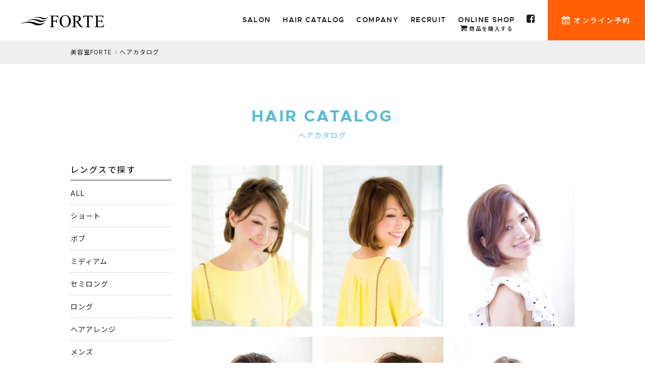

--- FILE ---
content_type: text/html; charset=UTF-8
request_url: https://www.forte-group.jp/haircatalog/salon/nakada/
body_size: 30842
content:
<!DOCTYPE html>
<html lang="ja">
<head>


<!-- Google Tag Manager -->
<script>(function(w,d,s,l,i){w[l]=w[l]||[];w[l].push({'gtm.start':
new Date().getTime(),event:'gtm.js'});var f=d.getElementsByTagName(s)[0],
j=d.createElement(s),dl=l!='dataLayer'?'&l='+l:'';j.async=true;j.src=
'https://www.googletagmanager.com/gtm.js?id='+i+dl;f.parentNode.insertBefore(j,f);
})(window,document,'script','dataLayer','GTM-TTK67WX');</script>
<!-- End Google Tag Manager -->


<meta charset="utf-8">
<script src="/common/js/viewport.js"></script>

<meta charset="utf-8">
<meta name="robots" content="INDEX,FOLLOW">
<link rel="apple-touch-icon" href="/common/touch-icon.png" />
<link rel="shortcut icon" href="/common/favicon.ico" />
<link rel="stylesheet" type="text/css" href="/common/css/reset.css">
<link rel="stylesheet" type="text/css" href="/common/css/import.css?211022">
<link rel="stylesheet" type="text/css" href="/common/js/drawer/drawer.css">
<script src="https://code.jquery.com/jquery-1.11.3.min.js"></script>


<!--google解析-->
<script>

  (function(i,s,o,g,r,a,m){i['GoogleAnalyticsObject']=r;i[r]=i[r]||function(){
  (i[r].q=i[r].q||[]).push(arguments)},i[r].l=1*new Date();a=s.createElement(o),
  m=s.getElementsByTagName(o)[0];a.async=1;a.src=g;m.parentNode.insertBefore(a,m)
  })(window,document,'script','https://www.google-analytics.com/analytics.js','ga');

  ga('create', 'UA-89369816-1', 'auto');
  ga('send', 'pageview');

</script>
<!--//google解析-->



<title>ヘアカタログ｜美容室フォルテ(FORTE)|東京/表参道・青山・原宿・銀座、横浜、名古屋、静岡/焼津・藤枝・島田・掛川・榛原で美容室を展開のフォルテグループ。</title>
<meta name="description" content="東京/表参道・青山・原宿・銀座、横浜、名古屋、静岡/焼津・藤枝・島田・掛川・榛原で美容院、ヘッドスパ、ネイル、まつげエクステ、アイラッシュスクールを展開のフォルテグループ。メイクやブライダル、着付もお任せ下さい。">
<meta name="keywords" content="FORTE,フォルテ,美容室,美容院,静岡,東京,表参道,銀座,青山,原宿">

<meta property="og:type" content="website">
<meta property="og:title" content="ヘアカタログ｜美容室フォルテ(FORTE)‐フォルテグループ">
<meta property="og:url" content="https://www.forte-group.jp/haircatalog/">
<meta property="og:image" content="https://forte-system.sakura.ne.jp/upload/save_images/">
<meta property="og:site_name" content="美容室フォルテ(FORTE)‐フォルテグループ">
<meta property="og:description" content="東京/表参道・青山・原宿・銀座、横浜、名古屋、静岡/焼津・藤枝・島田・掛川・榛原で美容院、ヘッドスパ、ネイル、まつげエクステ、アイラッシュスクールを展開のフォルテグループ。メイクやブライダル、着付もお任せ下さい。">



</head>

<body class="drawer drawer--right style">


<!-- Google Tag Manager (noscript) -->
<noscript><iframe src="https://www.googletagmanager.com/ns.html?id=GTM-TTK67WX"
height="0" width="0" style="display:none;visibility:hidden"></iframe></noscript>
<!-- End Google Tag Manager (noscript) -->








<section id="reservations">
<ul class="clearfix">
<li class=""><a href="/salon/"><i class="fa fa-search" aria-hidden="true"></i><br>サロン検索して<br>予約する</a></li>

<!--
<li class="app"><a href="javascript:;" data-iziModal-open=".open-app"><i class="fa fa-mobile fa-lg" aria-hidden="true"></i><br>FORTE<br>公式アプリ</a></li>
-->

<li class="app"><a href="http://forte.shop-pro.jp/" target="_blank"><i class="fa fa-shopping-cart" aria-hidden="true"></i><br>FORTE<br>オンラインショップ</a></li>

</ul>

</section><!-- #reservations -->



<div id="gNavi" class="fixed">
<header class="drawer-navbar" role="banner">
<button type="button" class="drawer-toggle drawer-hamburger">
<span class="sr-only">toggle navigation</span>
<span class="drawer-hamburger-icon"></span>
</button>
<div class="drawer-container">
<div class="drawer-navbar-header">
<h1><a id="logo" class="" href="/"><img src="/common/images/logo.svg" alt="FORTE" class="svg"></a></h1>
</div>

<nav class="drawer-nav" role="navigation">
<ul class="drawer-menu drawer-menu--right">
<li><a href="/" class="drawer-menu-item">HOME</a></li>
<li><a href="/salon/" class="drawer-menu-item">SALON</a></li>
<!-- li><a href="/staff/" class="drawer-menu-item">STAFF</a></li -->
<li><a href="/haircatalog/" class="drawer-menu-item">HAIR CATALOG</a></li>
<li><a href="/company/" class="drawer-menu-item">COMPANY</a></li>
<li><a href="https://forte-recruit.com/" class="drawer-menu-item" target="_blank" rel="nofollow">RECRUIT</a></li>
<li><a href="http://forte.shop-pro.jp/" class="drawer-menu-item" target="_blank" rel="nofollow">ONLINE SHOP<span class="jp"><i class="fa fa-shopping-cart" aria-hidden="true"></i> 商品を購入する</span></a></li>
<li><a href="https://www.facebook.com/fortegroup" class="drawer-menu-item" target="_blank" rel="nofollow"><i class="fa fa-facebook-square" aria-hidden="true"></i></a></li>
<li><a href="/salon/" class="drawer-menu-item btn reserve"><span><i class="fa fa-calendar" aria-hidden="true"></i> オンライン予約</span></a></li>

</ul>
</nav>
</div>
</header>
</div><!-- #gNavi -->



<main id="main">

<nav id="panz">
<ol>
<li><a href="/">美容室FORTE</a></li>
<li>ヘアカタログ</li>
</ol>
</nav><!-- /#panz -->



<div class="container">
<div class="contents">



<dl class="title">
<dt><h2>HAIR CATALOG</h2></dt>
<dd>ヘアカタログ</dd>
</dl>



<div class="clearfix">



<div id="mainCol">

<section id="styleList" class="clearfix">


<a href="/haircatalog/860/">
<figure>
<img src="https://forte-system.sakura.ne.jp/upload/save_images/staff/78/style1_3e131d34-2244-4fb1-71fb-9c66b7df0dad_m.jpg" width="240" height="320" alt="">
<figcaption>
<dl>
<dt>ボブでも出来る！編み込みアレンジでお出かけスタイル</dt>
<dd class="salon">FORTE 中田店</dd>
<dd class="staff"> FORTEGINZA　静岡中田店　ディレクター<span> / </span>SHINO</dd>
</dl>
</figcaption>
</figure>
</a>
<a href="/haircatalog/861/">
<figure>
<img src="https://forte-system.sakura.ne.jp/upload/save_images/staff/78/style1_e3ab6ce3-a6c2-985c-020a-5eaaec04f950_m.jpg" width="240" height="320" alt="">
<figcaption>
<dl>
<dt>シナモンベージュカラーでサラつや質感☆王道ワンカールボブ</dt>
<dd class="salon">FORTE 中田店</dd>
<dd class="staff"> FORTEGINZA　静岡中田店　ディレクター<span> / </span>SHINO</dd>
</dl>
</figcaption>
</figure>
</a>
<a href="/haircatalog/891/">
<figure>
<img src="https://forte-system.sakura.ne.jp/upload/save_images/staff/78/style1_ca05b6f4-7c46-6484-be5f-1a05e7b0267f_m.jpg" width="240" height="320" alt="">
<figcaption>
<dl>
<dt>ゆるいカールと程よいボリューム感でふんわり女子☆ナチュラルボブ</dt>
<dd class="salon">FORTE 中田店</dd>
<dd class="staff"> FORTEGINZA　静岡中田店　ディレクター<span> / </span>SHINO</dd>
</dl>
</figcaption>
</figure>
</a>
<a href="/haircatalog/892/">
<figure>
<img src="https://forte-system.sakura.ne.jp/upload/save_images/staff/78/style1_2bdfff58-ae0b-7827-5d51-09d43d3f768c_m.jpg" width="240" height="320" alt="">
<figcaption>
<dl>
<dt>絶妙な抜け感が魅力的☆ヘルシーに魅せる大人かわいいショート!!</dt>
<dd class="salon">FORTE 中田店</dd>
<dd class="staff"> FORTEGINZA　静岡中田店　ディレクター<span> / </span>SHINO</dd>
</dl>
</figcaption>
</figure>
</a>
<a href="/haircatalog/893/">
<figure>
<img src="https://forte-system.sakura.ne.jp/upload/save_images/staff/78/style1_935913a7-5680-23d6-277b-710ab5ec2f78_m.jpg" width="240" height="320" alt="">
<figcaption>
<dl>
<dt>遊び心をのぞかせた大人のルーズショート☆甘辛MIXできまる髪に!!</dt>
<dd class="salon">FORTE 中田店</dd>
<dd class="staff"> FORTEGINZA　静岡中田店　ディレクター<span> / </span>SHINO</dd>
</dl>
</figcaption>
</figure>
</a>
<a href="/haircatalog/894/">
<figure>
<img src="https://forte-system.sakura.ne.jp/upload/save_images/staff/78/style1_d53e1333-29e0-a660-ddd6-925559844c74_m.jpg" width="240" height="320" alt="">
<figcaption>
<dl>
<dt>ふんわりバルーンボブ☆大人ラグジュアリー×フェミニンボブ</dt>
<dd class="salon">FORTE 中田店</dd>
<dd class="staff"> FORTEGINZA　静岡中田店　ディレクター<span> / </span>SHINO</dd>
</dl>
</figcaption>
</figure>
</a>
<a href="/haircatalog/895/">
<figure>
<img src="https://forte-system.sakura.ne.jp/upload/save_images/staff/78/style1_85407d2e-b0b1-2548-cb28-a275ba896e54_m.jpg" width="240" height="320" alt="">
<figcaption>
<dl>
<dt>乾かすだけできまる髪に☆うるつやクラシカルボブ</dt>
<dd class="salon">FORTE 中田店</dd>
<dd class="staff"> FORTEGINZA　静岡中田店　ディレクター<span> / </span>SHINO</dd>
</dl>
</figcaption>
</figure>
</a>
<a href="/haircatalog/911/">
<figure>
<img src="https://forte-system.sakura.ne.jp/upload/save_images/staff/78/style1_0dfddaba-a3c8-7847-1a66-051c58749e42_m.jpg" width="240" height="320" alt="">
<figcaption>
<dl>
<dt>大人カジュアル☆カットで決まる!ナチュラルボブ</dt>
<dd class="salon">FORTE 中田店</dd>
<dd class="staff"> FORTEGINZA　静岡中田店　ディレクター<span> / </span>SHINO</dd>
</dl>
</figcaption>
</figure>
</a>
<a href="/haircatalog/945/">
<figure>
<img src="https://forte-system.sakura.ne.jp/upload/save_images/staff/78/style1_ed99b1fe-187e-75c8-6a34-eeba657f0416_m.jpg" width="240" height="320" alt="">
<figcaption>
<dl>
<dt>ご自宅でのお手入れ簡単☆ナチュラルセミディで大人かわいいを手に入れる!!【岩崎】</dt>
<dd class="salon">FORTE 中田店</dd>
<dd class="staff"> FORTEGINZA　静岡中田店　ディレクター<span> / </span>SHINO</dd>
</dl>
</figcaption>
</figure>
</a>
<a href="/haircatalog/954/">
<figure>
<img src="https://forte-system.sakura.ne.jp/upload/save_images/staff/78/style1_48637df9-132b-d907-c881-d0b2427c402e_m.jpg" width="240" height="320" alt="">
<figcaption>
<dl>
<dt>柔らか質感でボブセミディ☆大人ラグジュアリーな爽やかスタイルに！【岩崎】</dt>
<dd class="salon">FORTE 中田店</dd>
<dd class="staff"> FORTEGINZA　静岡中田店　ディレクター<span> / </span>SHINO</dd>
</dl>
</figcaption>
</figure>
</a>
<a href="/haircatalog/955/">
<figure>
<img src="https://forte-system.sakura.ne.jp/upload/save_images/staff/78/style1_510c5e99-8e7a-8a5a-f8d5-36925033c772_m.jpg" width="240" height="320" alt="">
<figcaption>
<dl>
<dt>ご自宅でのお手入れ簡単☆ナチュラルセミディで大人かわいいを手に入れる!!【岩崎】</dt>
<dd class="salon">FORTE 中田店</dd>
<dd class="staff"> FORTEGINZA　静岡中田店　ディレクター<span> / </span>SHINO</dd>
</dl>
</figcaption>
</figure>
</a>
<a href="/haircatalog/1010/">
<figure>
<img src="https://forte-system.sakura.ne.jp/upload/save_images/staff/78/style1_2311233e-9e16-4da3-cc24-26042e4314d3_m.jpg" width="240" height="320" alt="">
<figcaption>
<dl>
<dt>うるつやハニーベージュカラー☆ワンカールボブディ【岩崎】</dt>
<dd class="salon">FORTE 中田店</dd>
<dd class="staff"> FORTEGINZA　静岡中田店　ディレクター<span> / </span>SHINO</dd>
</dl>
</figcaption>
</figure>
</a>
<a href="/haircatalog/1163/">
<figure>
<img src="https://forte-system.sakura.ne.jp/upload/save_images/staff/78/style1_216e433c-69f0-e241-316f-887058bbd9b8_m.jpg" width="240" height="320" alt="">
<figcaption>
<dl>
<dt>ニュアンスパーマでコケティッシュなアクティブショート☆【岩崎】</dt>
<dd class="salon">FORTE 中田店</dd>
<dd class="staff"> FORTEGINZA　静岡中田店　ディレクター<span> / </span>SHINO</dd>
</dl>
</figcaption>
</figure>
</a>
<a href="/haircatalog/1167/">
<figure>
<img src="https://forte-system.sakura.ne.jp/upload/save_images/staff/78/style1_61fba958-2c61-f15d-d340-f824bb78d0f3_m.jpg" width="240" height="320" alt="">
<figcaption>
<dl>
<dt>大人かわいいナチュラル×女子度UPショート【岩崎】</dt>
<dd class="salon">FORTE 中田店</dd>
<dd class="staff"> FORTEGINZA　静岡中田店　ディレクター<span> / </span>SHINO</dd>
</dl>
</figcaption>
</figure>
</a>
<a href="/haircatalog/1236/">
<figure>
<img src="https://forte-system.sakura.ne.jp/upload/save_images/staff/71/style1_8d6568e6-3246-57d1-e5de-6612bb5f71e8_m.jpg" width="240" height="320" alt="">
<figcaption>
<dl>
<dt>ふわっと揺れるカールが女性らしい愛されロング【KIYO】</dt>
<dd class="salon">FORTE 中田店</dd>
<dd class="staff">スタイリスト<span> / </span>FORTE 中田店</dd>
</dl>
</figcaption>
</figure>
</a>
<a href="/haircatalog/1237/">
<figure>
<img src="https://forte-system.sakura.ne.jp/upload/save_images/staff/71/style1_a183b696-6b42-caac-42fd-9b018957730a_m.jpg" width="240" height="320" alt="">
<figcaption>
<dl>
<dt>上品大人ボブ【マサ】</dt>
<dd class="salon">FORTE 中田店</dd>
<dd class="staff">スタイリスト<span> / </span>FORTE 中田店</dd>
</dl>
</figcaption>
</figure>
</a>
<a href="/haircatalog/1271/">
<figure>
<img src="https://forte-system.sakura.ne.jp/upload/save_images/staff/71/style1_c198edd3-dc05-fde4-85fe-b52cfd8a9a0b_m.jpg" width="240" height="320" alt="">
<figcaption>
<dl>
<dt>スウィートフェミニンパーマ【山村】</dt>
<dd class="salon">FORTE 中田店</dd>
<dd class="staff">スタイリスト<span> / </span>FORTE 中田店</dd>
</dl>
</figcaption>
</figure>
</a>
<a href="/haircatalog/1272/">
<figure>
<img src="https://forte-system.sakura.ne.jp/upload/save_images/staff/71/style1_b5c71a21-fbbf-c417-61cb-8d9afd493d49_m.jpg" width="240" height="320" alt="">
<figcaption>
<dl>
<dt>好印象ワンカールセミディ【KIYO】</dt>
<dd class="salon">FORTE 中田店</dd>
<dd class="staff">スタイリスト<span> / </span>FORTE 中田店</dd>
</dl>
</figcaption>
</figure>
</a>



</section><!-- /#styleList -->


<div class="pager">
<b><span class="clink">1</span></b><a href="/haircatalog/./salon/nakada/p/2/" class="link" title="ページ 2">2</a><a href="/haircatalog/./salon/nakada/p/3/" class="link" title="ページ 3">3</a><a href="/haircatalog/./salon/nakada/p/4/" class="link" title="ページ 4">4</a><a href="/haircatalog/./salon/nakada/p/5/" class="link" title="ページ 5">5</a><a href="/haircatalog/./salon/nakada/p/6/" class="link" title="ページ 6">6</a><a href="/haircatalog/./salon/nakada/p/2/" class="link" title="次へ">></a>
</div>



<section id="searchArea">
<form method="post" action="/haircatalog/" name="searchForm2">
<input type="hidden" name="mode" value="search">
<input type="hidden" name="type" value="complex">
<div id="searchBox">
<table>
<tr>
<th>レングス</th>
<td class="searchLabel clearfix">
<span>
<input type="checkbox" name="style_category[]" value="1" id="c1"><label for="c1">ショート</label> </span>
<span>
<input type="checkbox" name="style_category[]" value="2" id="c2"><label for="c2">ボブ</label> </span>
<span>
<input type="checkbox" name="style_category[]" value="3" id="c3"><label for="c3">ミディアム</label> </span>
<span>
<input type="checkbox" name="style_category[]" value="4" id="c4"><label for="c4">セミロング</label> </span>
<span>
<input type="checkbox" name="style_category[]" value="5" id="c5"><label for="c5">ロング</label> </span>
<span>
<input type="checkbox" name="style_category[]" value="6" id="c6"><label for="c6">ヘアアレンジ</label> </span>
<span>
<input type="checkbox" name="style_category[]" value="7" id="c7"><label for="c7">メンズ</label> </span>
</td>
</tr>
<tr>
<th>イメージ</th>
<td class="searchLabel clearfix">
<span>
<input type="checkbox" name="good_image[]" value="1" id="i1"><label for="i1">ナチュラル</label> </span>
<span>
<input type="checkbox" name="good_image[]" value="2" id="i2"><label for="i2">モテ・愛され</label> </span>
<span>
<input type="checkbox" name="good_image[]" value="3" id="i3"><label for="i3">カジュアル・ストリート</label> </span>
<span>
<input type="checkbox" name="good_image[]" value="4" id="i4"><label for="i4">オフィス・コンサバ</label><br></span>
<span>
<input type="checkbox" name="good_image[]" value="5" id="i5"><label for="i5">ギャル</label> </span>
<span>
<input type="checkbox" name="good_image[]" value="6" id="i6"><label for="i6">ティーンズ・ガーリー</label> </span>
<span>
<input type="checkbox" name="good_image[]" value="7" id="i7"><label for="i7">スタイリッシュ・クール</label> </span>
<span>
<input type="checkbox" name="good_image[]" value="8" id="i8"><label for="i8">外国人風</label><br></span>
<span>
<input type="checkbox" name="good_image[]" value="9" id="i9"><label for="i9">和服・着物</label> </span>
<span>
<input type="checkbox" name="good_image[]" value="10" id="i10"><label for="i10">メンズ</label> </span>
</td>
</tr>
<tr>
<th class="noborder">顔型</th>
<td class="noborder">

<input type="checkbox" name="type1[0]" value="1"  />丸型
<input type="hidden" name="type1_data[0]" value="_" />
<input type="checkbox" name="type1[1]" value="1"  />卵型
<input type="hidden" name="type1_data[1]" value="_" />
<input type="checkbox" name="type1[2]" value="1"  />四角
<input type="hidden" name="type1_data[2]" value="_" />
<input type="checkbox" name="type1[3]" value="1"  />逆三角
<input type="hidden" name="type1_data[3]" value="_" />
<input type="checkbox" name="type1[4]" value="1"  />ベース
<input type="hidden" name="type1_data[4]" value="_" />
 
</td>
</tr>

<tr>
<th class="noborder">髪の量</th>
<td class="noborder">

<input type="checkbox" name="type2[0]" value="1"  />少ない
<input type="hidden" name="type2_data[0]" value="_" />
 
<input type="checkbox" name="type2[1]" value="1"  />普通
<input type="hidden" name="type2_data[1]" value="_" />
 
<input type="checkbox" name="type2[2]" value="1"  />多い
<input type="hidden" name="type2_data[2]" value="_" />
 

</td>
</tr>

<tr>
<th class="noborder">髪質</th>
<td class="noborder">

<input type="checkbox" name="type3[0]" value="1"  />柔らかい
<input type="hidden" name="type3_data[0]" value="_" />
 
<input type="checkbox" name="type3[1]" value="1"  />普通
<input type="hidden" name="type3_data[1]" value="_" />
 
<input type="checkbox" name="type3[2]" value="1"  />硬い
<input type="hidden" name="type3_data[2]" value="_" />
 

</td>
</tr>

<tr>
<th class="noborder">髪の太さ</th>
<td class="noborder">

<input type="checkbox" name="type4[0]" value="1"  />細い
<input type="hidden" name="type4_data[0]" value="_" />
 
<input type="checkbox" name="type4[1]" value="1"  />普通
<input type="hidden" name="type4_data[1]" value="_" />
 
<input type="checkbox" name="type4[2]" value="1"  />太い
<input type="hidden" name="type4_data[2]" value="_" />
 

</td>
</tr>

<tr>
<th class="noborder">髪のクセ</th>
<td class="noborder">

<input type="checkbox" name="type5[0]" value="1"  />なし
<input type="hidden" name="type5_data[0]" value="_" />
 
<input type="checkbox" name="type5[1]" value="1"  />ややあり
<input type="hidden" name="type5_data[1]" value="_" />
 
<input type="checkbox" name="type5[2]" value="1"  />強い
<input type="hidden" name="type5_data[2]" value="_" />
 

</td>
</tr>


</table>
</div>
<div id="searchBtn"><button type="submit"><i class="fa fa-search" aria-hidden="true"></i> 検索する</button></div>

</form>
</section><!-- /#searchArea -->


</div><!-- /#mainCol -->

<div id="sideCol">



<aside class="widget">

<h3 class="widget-title">レングスで探す</h3>

<ul>
<li><a href="/haircatalog/">ALL</a></li>
<li><a href="/haircatalog/category/short/">ショート</a></li>
<li><a href="/haircatalog/category/bob/">ボブ</a></li>
<li><a href="/haircatalog/category/medium/">ミディアム</a></li>
<li><a href="/haircatalog/category/semilong/">セミロング</a></li>
<li><a href="/haircatalog/category/long/">ロング</a></li>
<li><a href="/haircatalog/category/arrange/">ヘアアレンジ</a></li>
<li><a href="/haircatalog/category/mens/">メンズ</a></li>
</ul>
</aside>


<aside class="widget">

<h3 class="widget-title">イメージで探す</h3>

<ul>
<li><a href="/haircatalog/">ALL</a></li>
<li><a href="/haircatalog/image/natural/">ナチュラル</a></li>
<li><a href="/haircatalog/image/mote/">モテ・愛され</a></li>
<li><a href="/haircatalog/image/casual/">カジュアル・ストリート</a></li>
<li><a href="/haircatalog/image/office/">オフィス・コンサバ</a></li>
<li><a href="/haircatalog/image/gal/">ギャル</a></li>
<li><a href="/haircatalog/image/teens/">ティーンズ・ガーリー</a></li>
<li><a href="/haircatalog/image/stylish/">スタイリッシュ・クール</a></li>
<li><a href="/haircatalog/image/foreigner/">外国人風</a></li>
<li><a href="/haircatalog/image/kimono/">和服・着物</a></li>
<li><a href="/haircatalog/image/mens/">メンズ</a></li>
</ul>
</aside>


<aside class="widget">

<h3 class="widget-title">サロンから探す</h3>

<ul>
<li><a href="/haircatalog/salon/ginza/">FORTE 銀座</a></li>
<li><a href="/haircatalog/salon/omotesando/">FORTE 表参道</a></li>
<li><a href="/haircatalog/salon/aoyama/">FORTE Lei 青山 </a></li>
<li><a href="/haircatalog/salon/harajuku/">NEXT原宿</a></li>
<li><a href="/haircatalog/salon/yokohama/">FORTE nico 横浜</a></li>
<li><a href="/haircatalog/salon/yokohama1124/">FORTE rose 横浜</a></li>
<li><a href="/haircatalog/salon/00005/">FORTE TIARA 横浜</a></li>
<li><a href="/haircatalog/salon/lino_nagoya/">FORTE　Lino 名古屋</a></li>
<li><a href="/haircatalog/salon/20220526/">FORTE Stella</a></li>
<li><a href="/haircatalog/salon/20251212/">StellaⅡby FORTE</a></li>
<li><a href="/haircatalog/salon/gardenhills/">FORTE GARDEN HILLS</a></li>
<li><a href="/haircatalog/salon/000015/">SHERRY by FORTE</a></li>
<li><a href="/haircatalog/salon/next-shizuoka/">NEXT静岡</a></li>
<li><a href="/haircatalog/salon/1234567890/">NEXT NEO</a></li>
<li><a href="/haircatalog/salon/00009/">NEXT zero</a></li>
<li><a href="/haircatalog/salon/nakada/">FORTE 中田店</a></li>
<li><a href="/haircatalog/salon/kusanagi/">FORTE 草薙店</a></li>
<li><a href="/haircatalog/salon/jyohoku/">FORTE 城北店</a></li>
<li><a href="/haircatalog/salon/yaizu/">FORTE 焼津店</a></li>
<li><a href="/haircatalog/salon/20220622/">FORTE MILA</a></li>
<li><a href="/haircatalog/salon/00010/">FORTE PRIMO</a></li>
<li><a href="/haircatalog/salon/LUMINAS/">LUMINAS by FORTE</a></li>
<li><a href="/haircatalog/salon/epi/">FORTE 藤枝エピ店</a></li>
<li><a href="/haircatalog/salon/shimada/">FORTE 島田店</a></li>
<li><a href="/haircatalog/salon/palms/">FORTE 榛原パームス店</a></li>
<li><a href="/haircatalog/salon/kakegawa/">FORTE 掛川店</a></li>
<li><a href="/haircatalog/salon/pals/">FORTE PALS店</a></li>
<li><a href="/haircatalog/salon/76/">Lilly by FORTE</a></li>
<li><a href="/haircatalog/salon/787957/">mint by FORTE</a></li>
<li><a href="/haircatalog/salon/00001/">gream</a></li>
<li><a href="/haircatalog/salon/0068/">Noel</a></li>
<li><a href="/haircatalog/salon/20251021/">JUNITY by FORTE</a></li>
<li><a href="/haircatalog/salon/flap/">flap</a></li>
<li><a href="/haircatalog/salon/123456789/"> Luana</a></li>
<li><a href="/haircatalog/salon/1234/">LeaF大井松田店</a></li>
<li><a href="/haircatalog/salon/0000/">LeaF秦野店</a></li>
<li><a href="/haircatalog/salon/leafmisima202302/">LeaF三島店</a></li>
<li><a href="/haircatalog/salon/00006/">LeaF富士店</a></li>
<li><a href="/haircatalog/salon/12345/">LeaF開成店</a></li>
<li><a href="/haircatalog/salon/leafmikadodai/">LeaF 御門台店</a></li>
<li><a href="/haircatalog/salon/abc123/">LeaF 豊田店</a></li>
<li><a href="/haircatalog/salon/45/">LeaF 竜南店</a></li>
<li><a href="/haircatalog/salon/sena/">LeaF 瀬名店</a></li>
<li><a href="/haircatalog/salon/leaf-yaidu/">LeaF 焼津店</a></li>
<li><a href="/haircatalog/salon/46/">LeaF 大井川店</a></li>
<li><a href="/haircatalog/salon/leafnisiyaizu/">LeaF西焼津店</a></li>
<li><a href="/haircatalog/salon/fujieda/">LeaF 藤枝店</a></li>
<li><a href="/haircatalog/salon/leaf-shimada/">LeaF 島田店</a></li>
<li><a href="/haircatalog/salon/leaf-kakegawa/">LeaF 掛川店</a></li>
<li><a href="/haircatalog/salon/hukuroi/">LeaF袋井店</a></li>
<li><a href="/haircatalog/salon/00007/">LeaF菊川店</a></li>
<li><a href="/haircatalog/salon/hamamatsu/">LeaF浜松店</a></li>
<li><a href="/haircatalog/salon/20250808/">LeaF三方原店</a></li>
<li><a href="/haircatalog/salon/0015/">LeaF東浦店</a></li>
<li><a href="/haircatalog/salon/0016/">LeaF札幌店</a></li>
<li><a href="/haircatalog/salon/leafsuzuka/">LeaF鈴鹿店</a></li>
<li><a href="/haircatalog/salon/20250606/">LeaF平田店</a></li>
<li><a href="/haircatalog/salon/100000000000000000/">LeaF新松戸店</a></li>
<li><a href="/haircatalog/salon/2025080800/">LeaF戸越銀座店</a></li>
<li><a href="/haircatalog/salon/leaf/">LeaF天白原店</a></li>
<li><a href="/haircatalog/salon/2025110801/">LeaF藤枝五十海店</a></li>
<li><a href="/haircatalog/salon/20050602/">LeaF福岡店</a></li>
<li><a href="/haircatalog/salon/20250603/">LeaF松本店</a></li>
<li><a href="/haircatalog/salon/2025080801/">LeaF大阪店</a></li>
<li><a href="/haircatalog/salon/2025080803/">LeaF沼津店</a></li>
<li><a href="/haircatalog/salon/forte5360/">Rian 東京</a></li>
<li><a href="/haircatalog/salon/forte5260/">Rian 横浜</a></li>
<li><a href="/haircatalog/salon/forte5160/">Rian 静岡</a></li>
</ul>
</aside>




</div><!-- /#sideCol -->


</div><!-- /.clearfix -->


</div><!-- /.contents -->
</div><!-- /.container -->



</main>







<footer id="footerFix">

<div id="footer" class="clearfix">

<h2 id="footLogo"><a class="" href="/"><img src="/common/images/logo.svg" alt="FORTE" class="svg"></a></h2>

<nav id="footNavi" class="clearfix">
<ul>
<li><a href="/salon/">サロン一覧</a></li>
<li><a href="/haircatalog/">ヘアカタログ</a></li>
<!-- li><a href="/staff/">スタッフ</a></li -->
<li><a href="/company/">会社概要</a></li>

</ul>

<ul>
<li><a href="/press/">メディア情報</a></li>
<li><a href="/tv/">テレビ出演情報</a></li>
<li><a href="https://www.forte-group.jp/platinum/" target="_blank">プラチナシステム</a></li>
<li><a href="http://fortehair.co.jp/bridal/" target="_blank">ブライダル</a></li>

</ul>

<ul>
<li><a href="http://forte-recruit.com/" target="_blank" rel="nofollow">採用情報</a></li>
<li><a href="https://forte-tokyo.com/" target="_blank" rel="nofollow">FORTE 東京</a></li>
<li><a href="http://forte.shop-pro.jp/" target="_blank" rel="nofollow">オンラインショップ</a></li>
<!-- li><a href="http://www.f-beautygarden.com/" target="_blank" rel="nofollow">BEAUTY GARDEN</a></li -->

</ul>

</nav><!-- /#footNavi -->


<div id="copyRight">&copy; 2026 FORTE <span>CO.,LTD. ALL RIGHTS RESERVED.</span></div>



</div><!-- /#footer -->
<div id="pageTop"><a href="JavaScript:scrollTo(0,0)" onClick="slowdownScroll();return false;">TOP</a></div>
</footer>

<!--
<div id="reserveBtn"><a href="javascript:;" class="x2" data-iziModal-open=".open-app"><i class="fa fa-mobile fa-lg" aria-hidden="true"></i> FORTE公式アプリ</a></div>
-->


<div id="modal-reserve" class="modal modelDetail open-app" data-izimodal-title="FORTE公式アプリ">

<figure><img src="/common/images/app.png" alt="FORTE公式アプリ"></figure>

<div class="appBtn">
<div class="moreBtn jp"><a href="https://b-merit.jp/sp/app/?shop=forteshizuoka" target="_blank">フォルテ静岡</a></div>
<div class="moreBtn jp"><a href="https://b-merit.jp/sp/app/?shop=fortetokyo" target="_blank">フォルテ東京</a></div>
</div>

</div><!-- /#modal-reserve -->






<script src="/common/js/jquery.easing.1.3.js"></script>
<script src="/common/js/jquery.heightLine.js"></script>
<script src="/common/js/scroll.js"></script>
<script src="/common/js/footerFixed.js"></script>
<script src="/common/js/jquery.transit.min.js"></script>
<!-- jquery.response.js -->
<script type="text/javascript" src="/common/js/response.js"></script>

<script type="text/javascript" src="/common/js/ofi.min.js"></script>
<script>
  objectFitImages();
</script>


<script src="/common/js/drawer/iscroll.min.js"></script>
<script src="/common/js/drawer/bootstrap.min.js"></script>
<script src="/common/js/drawer/drawer.min.js" charset="utf-8"></script>
<script>

$(document).ready(function() {
	$('.drawer').drawer();
});

</script>


<script src="/common/js/desvg.js"></script>
<script>

$(function(){
  deSVG('.svg', true);
});

</script>

<script>

var ua = navigator.userAgent.toLowerCase();
var isMobile = /iphone/.test(ua)||/android(.+)?mobile/.test(ua);

if (!isMobile) {
    $('a[href^="tel:"]').on('click', function(e) {
        e.preventDefault();
    });
}

</script>


<script>

	$(function() {
		var showFlug2 = false;

		var resevBtn = $('#reserveBtn');	
		$(window).scroll(function () {
			if ($(this).scrollTop() >= '30') {
				if (showFlug2 == false) {
					showFlug2 = true;
					resevBtn.stop().transition({'scale': '0.8','right':'-20px'});
				}
			} else {
				if (showFlug2) {
					showFlug2 = false;
					resevBtn.stop().transition({'scale': '1','right':'0px'});
				}
			}
		});
	});

</script>

<script type="text/javascript" src="/common/js/iziModal/iziModal.min.js"></script>
<link rel="stylesheet" type="text/css" href="/common/js/iziModal/iziModal.css">
<script type="application/javascript">

$(function(){
$('.modelDetail').iziModal({
  headerColor: '#1e1e1e', //ヘッダー部分の色
  width: 600, //横幅
  overlayColor: 'rgba(0, 0, 0, 0.5)', //モーダルの背景色
  fullscreen: false, //全画面表示
  transitionIn: 'fadeInUp', //表示される時のアニメーション
  transitionOut: 'fadeOutDown' //非表示になる時のアニメーション
});
});

</script>






</body>
</html>

--- FILE ---
content_type: text/css
request_url: https://www.forte-group.jp/common/css/import.css?211022
body_size: 495
content:
 @charset "UTF-8";

/* -----------------------------------------------
FileName: import.css
----------------------------------------------- */

/* Import */
@import "base.css";
@import "layout.css";
@import "style.css";
@import "common.css";
@import "class.css";
@import "font-awesome.min.css";
@import "fontello.css";
@import "mobile.css?1022";
@import url('https://fonts.googleapis.com/css?family=Roboto+Condensed:300,400,700|Playball');
@import url('https://fonts.googleapis.com/css?family=Noto+Sans+JP:100,300,400,500,700|Noto+Serif+JP:200,400,500,600&subset=japanese');


--- FILE ---
content_type: text/css
request_url: https://www.forte-group.jp/common/css/base.css
body_size: 2807
content:
@charset "UTF-8";

/* -----------------------------------------------
FileName: base.css
----------------------------------------------- */

/* Base */	

/* metropolisbold */
@font-face {
    font-family: 'metropolisbold';
    src: url('../fonts/metropolis/bold/metropolis-bold-webfont.eot');
    src: url('../fonts/metropolis/bold/metropolis-bold-webfont.eot?#iefix') format('embedded-opentype'),
         url('../fonts/metropolis/bold/metropolis-bold-webfont.woff2') format('woff2'),
         url('../fonts/metropolis/bold/metropolis-bold-webfont.woff') format('woff'),
         url('../fonts/metropolis/bold/metropolis-bold-webfont.ttf') format('truetype'),
         url('../fonts/metropolis/bold/metropolis-bold-webfont.svg#metropolisbold') format('svg');
    font-weight: normal;
    font-style: normal;

}
/* metropolissemi_bold */
@font-face {
    font-family: 'metropolissemi_bold';
    src: url('../fonts/metropolis/semibold/metropolis-semibold-webfont.eot');
    src: url('../fonts/metropolis/semibold/metropolis-semibold-webfont.eot?#iefix') format('embedded-opentype'),
         url('../fonts/metropolis/semibold/metropolis-semibold-webfont.woff2') format('woff2'),
         url('../fonts/metropolis/semibold/metropolis-semibold-webfont.woff') format('woff'),
         url('../fonts/metropolis/semibold/metropolis-semibold-webfont.ttf') format('truetype'),
         url('../fonts/metropolis/semibold/metropolis-semibold-webfont.svg#metropolissemi_bold') format('svg');
    font-weight: normal;
    font-style: normal;

}


body {
	margin: 0;
	padding:0;
	color: #1e1e1e;
	background:#fff;
	text-align: left;
	font-family:'Noto Sans JP',"ヒラギノ角ゴ Pro W3", "Hiragino Kaku Gothic Pro", "メイリオ", Meiryo, Osaka, "ＭＳ Ｐゴシック", "MS PGothic", sans-serif;
	line-height:180%;
	letter-spacing:.08em;
	font-size:0.85em;
	position:relative;
	height:100vh;
}




html, body, h1, h2,h3, h4, h5, h6, p, dl, dt, dd, li, ul, ol, form, div, img, table, td, th, tr{
	margin: 0;
	padding: 0;
}

h1, h2, h3, h4, h5, h6 {
	font-size: 1em;
	font-weight: normal;
}

ul {
	list-style: none;
}

table {
	font-size:1em;
	border-collapse:collapse;
}


img {
    max-width: 100%;
	border: none;
	vertical-align:bottom;
}

input {
	font-family:'Noto Sans JP',"ヒラギノ角ゴ Pro W3", "Hiragino Kaku Gothic Pro", "メイリオ", Meiryo, Osaka, "ＭＳ Ｐゴシック", "MS PGothic", sans-serif;
	font-size: 1em;
}

textarea {
	font-family:'Noto Sans JP',"ヒラギノ角ゴ Pro W3", "Hiragino Kaku Gothic Pro", "メイリオ", Meiryo, Osaka, "ＭＳ Ｐゴシック", "MS PGothic", sans-serif;
	font-size: 1em;
}


/* Anchor - Nomal */

a:link, a:visited, a:active {
	color: #1e1e1e;
	text-decoration: none;
	-webkit-transition: all .3s ease;
	-moz-transition: all .3s ease;
	-o-transition: all .3s ease;
}

a:hover {
	color: #1e1e1e;
	text-decoration: underline;
}









--- FILE ---
content_type: text/css
request_url: https://www.forte-group.jp/common/css/layout.css
body_size: 1167
content:
@charset "UTF-8";

/* -----------------------------------------------
FileName: layout.css
----------------------------------------------- */



/* basic -------------------------------------------*/


.container {
	position:relative;
	clear:both;
	padding:85px 0;
	background-color: rgba(255,255,255,1);
}


.container.x1 {
	padding:50px 0 85px 0;
}


.container.x2 {
	background-color: rgba(231,234,237,1);
}


.container.x2b {
	background:linear-gradient(rgba(255,255,255,1) 0%,rgba(255,255,255,1) 55%,rgba(231,234,237,1) 55%,rgba(231,234,237,1) 100%);
}

.container.x3 {
	background-color: rgba(247,244,239,1);
}


.contents {
	clear:both;
	position:relative;
	width:1000px;
	margin:auto;
	z-index:40;
}

/*
.contents.w100 {
	width:100%;
}
*/




/* header ------------------------------------------*/



main {
	display:block;
}



#main{
	padding:5rem 0 0 0;
}
 

/* footer ------------------------------------------*/

footer {
	position:relative;
	padding:55px 0 55px 0;
	background-color: rgba(30,30,30,1);
	color:#fff;
}


footer #footer {
	margin:auto;
	width:1000px;
	position:relative;
}



#mainCol{
	float:right;
	width:760px;
	margin:0 0 0 0;
}

#sideCol{
	float:left;
	width:200px;
	margin:0 0 0 0;
	position:relative;
}











--- FILE ---
content_type: text/css
request_url: https://www.forte-group.jp/common/css/style.css
body_size: 55915
content:
@charset "UTF-8";

/* -----------------------------------------------
FileName: style.css
----------------------------------------------- */

.home #newOpen li a {
	display: block;
	position: relative;
	padding-top: 32.653%;
}
.home #newOpen li img {
	position: absolute;
	top: 0;
	left: 0;
	width: 100%;
	height: 100%;
	object-fit: cover;
	object-position: 50% 50%;
}

.home #newOpen article.bn figure img {
    width: 100%;
    height: auto;
} 

.home .container#newOpen {
	padding:0 0 0 0;
}

.home #newOpen ul {
	display: flex;
	flex-wrap: wrap;
	gap:15px 15px;
	margin: 0 0 20px 0;
}

.home #newOpen li {
	width:calc(50% - 8px);
}

/*
.home #newOpen li:nth-child(odd) {float:left;}
.home #newOpen li:nth-child(even) {float:right;}
*/

.home #newOpen {
	margin:0 0 50px 0;
	text-align:center;
}

.home #newOpen article.bn {
	display: flex;
	flex-direction: column;
	gap:20px 0;
}

.home #keyWrap {
	width:100%;
	padding:0% 0% 0% 0%;
	box-sizing:border-box;
}

.home #keyImg {
	height:35vh;
	
}

.home #keyImg {
	height:80vh;
	
}
.home #keyImg #scrool {
	position:absolute;
	left:50%;
	bottom:0;
	margin-left:-2em;
	font-family: 'Roboto Condensed', sans-serif;
	font-weight:300;
}

.home #keyImg #scrool:after {
	content:"";
	display:block;
	height:30px;
	width:1px;
	text-align:center;
	background:#1e1e1e;
	margin:0 auto 0 auto;
}

#newsArea {
	position:relative;
}


#newsArea dl.title {
	text-align:left;
	float:left;
	width:270px;
	margin:15px 0 0 0;
}

#newsArea #newsList {
	margin-left:270px;
	overflow:hidden;
}

#newsArea #newsList a {
	display:block;
	width:230px;
	background:#fff;
	box-sizing:border-box;
	padding:20px 20px 30px 20px;
	margin:0 20px 0 0;
	text-decoration:none;
	float:left;
}


#newsArea #newsList a:last-child {
	margin:0 0 0 0;
}

#newsArea #newsList a:hover dt {
	opacity:.8;
}

#newsArea #newsList dt {
	margin:0 0 20px 0;
	-webkit-transition: all .3s ease;
	-moz-transition: all .3s ease;
	-o-transition: all .3s ease;
}

#newsArea #newsList dt img {
	width:190px;
	height:130px;
	object-fit: cover;
	object-position: 50% 50%;
	font-family: 'object-fit: cover; object-position: 50% 50%;';
}

#newsArea #newsList dd.date {
	font-family: 'Roboto Condensed', sans-serif;
	font-weight:300;
	color:#898989;
}

#newsArea #newsList dd.date time:after {
	content:"‐";
	vertical-align:middle;
	padding:0 .5em;
}

#newsArea #newsList dd.date span.cat {
	font-size:.8em;
	letter-spacing:.0;
	
}

#newsArea #newsList dd.title {
	font-weight:400;
}

#newsArea .moreBtn {
	position:absolute;
	top:150px;
	left:0;
}

.salon #newsArea .moreBtn {
	position:absolute;
	top:115px;
	left:0;
}


.home #campaignSlider {
	position:relative;
	margin:0 0 80px 0;
}

.home #campaignSlider li {
	width:490px;
}

.home #campaignSlider.x1 {
	text-align:center;
}

.home #campaignSlider.x1 li {
	width:50%;
	float:none;
	margin:auto;
}

.home #campaignSlider li img {
	width:100%;
	height:auto;
}



.home #campaignSlider #slider-next a {
	position:absolute;
	top:50%;
	right:-30px;
	z-index:20;
	cursor:pointer;
	background:url(../../images/next.png) 0 0 no-repeat;
	width:13px;
	height:24px;
	display:block;
	margin:-12px 0 0 0;
}

.home #campaignSlider #slider-prev a {
	position:absolute;
	top:50%;
	left:-30px;
	z-index:20;
	cursor:pointer;
	background:url(../../images/prev.png) 0 0 no-repeat;
	width:13px;
	height:24px;
	display:block;
	margin:-12px 0 0 0;
}

.home #contentsArea figure {
	width:235px;
	float:left;
	position:relative;
	margin:0 20px 0px 0;
}

.home #contentsArea figure:last-child {
	margin:0 0 0 0;
}


.home #contentsArea figcaption {
	position:absolute;
	top:0;
	left:0;
	width:100%;
	height:280px;
	display:table;
	text-align:center;
	background: rgba(0,0,0,.4);
	-webkit-transition: all .3s ease;
	-moz-transition: all .3s ease;
	-o-transition: all .3s ease;
}

.home #contentsArea figure img {
	width:100%;
	height:280px;
	object-fit: cover;
	object-position: 50% 50%;
	font-family: 'object-fit: cover; object-position: 50% 50%;';
}

.home #contentsArea figcaption:hover {
	background: rgba(0,0,0,.1);
}

.home #contentsArea figcaption dl {
	height:280px;
	width:100%;
	display:table-cell;
	vertical-align:middle;
	color:#fff;
}

.home #contentsArea figcaption dt {
	font-size:32px;
	font-family: 'metropolisbold';
	line-height:1em;
	margin:0 0 .4em 0;
	letter-spacing:.1em;
}

.home #contentsArea figcaption dd {
	letter-spacing:.15em;
}

/* index-styling */

#index-styling {
	position:relative;
	margin:0 auto;
	padding:0px 0 0 0;
	overflow: hidden;
	text-align:center;
	overflow-x: hidden;	
}

#index-styling .inner{
    background:url(../../images/loader.gif) no-repeat center center;
    overflow: hidden;
    width: 100%;
}
#index-styling-slider{
    opacity: 0;
}
#index-styling-slider .slider{
    display: inline-block;
    margin: 0 5px 0 5px;
    outline: none;
    width: 240px!important;
    -moz-transition: opacity 0.2s;
    -o-transition: opacity 0.2s;
    -webkit-transition: opacity 0.2s;
    transition: opacity 0.2s;
	box-sizing:border-box;
	padding:0 0;
	box-sizing:border-box;
	position:relative;
}



#index-styling-slider .slider img{
    width: 100%;
    height:auto;
}

/*
#index-styling-slider .slider.active{
    margin: 0 10px 0 10px;

}
*/
#index-styling-slider .film_roll_prev,
#index-styling-slider .film_roll_next{
    border: 0;
    border-radius: 0;
    display: block!important;
    height: 0;
	top:50%;
	margin-top:-25px;
    opacity: 1;
    overflow: hidden;
    padding-top: 50px;
    width: 50px;
	z-index:10;
}
#index-styling-slider .film_roll_prev{
    background: url(../../images/prev.png) no-repeat center center;
        left: 0;
}
#index-styling-slider .film_roll_next{
    background: url(../../images/next.png) no-repeat center center;
   right:0;
}

#styleArea {
	position:relative;
	margin:0 0 50px 0;
}


#styleArea .slider a {
	display:table;
	width:240px;
	height:320px;
	color:#fff;
}

.home #styleArea dl {
	width:240px;
	height:320px;
	text-align:center;
	vertical-align:middle;
	display:table-cell;
	font-weight:300;
	box-sizing:border-box;
	padding:0 1em;
}

.home #styleArea dl dt {
	margin:0 0 1.5em 0;
}

.home #styleArea dl dd.salon {
	margin:0em 0 0em 0;
	line-height:1.5em;
	font-size:.85em;
}

.home #styleArea dl dd.staff {
	font-size:.9em;
}


.home #styleArea figure {
	position: relative;
	overflow: hidden;
	
}
.home #styleArea figcaption {
	position: absolute;
	top: 0;
	left: 0;
	z-index: 2;
	width: 100%;
	height: 100%;
	background: rgba(0,0,0,.6);
	-webkit-transition: .3s;
	transition: .3s;
	opacity: 0;
	display:table;
	box-sizing:border-box;
}
.home #styleArea figure:hover figcaption {
	opacity: 1;
}

.home #styleArea figure img {
	width:240px;
	height:320px;
	object-fit: cover;
	object-position: 50% 0%;
	font-family: 'object-fit: cover; object-position: 50% 0%;';
}

.home #contentsBanner li {
	width:310px;
	float:left;
	margin:0 35px 35px 0;
}

.home #contentsBanner li:nth-child(3n) {
	margin:0 0 35px 0;
}

.home #contentsBanner li img {
	width:310px;
	height:210px;
	object-fit: cover;
	object-position: 50% 0%;
	font-family: 'object-fit: cover; object-position: 50% 0%;';
}

.home #contentsBanner li a:hover {
	opacity:.8;
}

.home #contentsBanner {
	margin:0 0 65px 0;
}

#recruit {
	position:relative;
}

#recruit img {
	width:100%;
	height:auto;
}

#recruit .contents {
	background:#fff;
	padding:35px;
	position:relative;
	margin:-0 auto 0 auto;
}

.salonList {
	margin:0 0 30px 0;
	clear:both;
}

.salonList h3 {
	clear:both;
	margin:0 0 2em 0;
	background:url(../images/h3_line.png) center center repeat-x;
	color:#898989;
	font-size:1.1em;
	letter-spacing:.1em;
}

.salonList h3 span {
	display:inline-block;
	background:#fff;
	padding:0 1em 0 0;
}

.home .salonList a.links {
	display:block;
	width:235px;
	float:left;
	margin:0 20px 35px 0;
	text-decoration:none;
}

.salon .salonList a.links {
	display:block;
	width:310px;
	float:left;
	margin:0 35px 35px 0;
	text-decoration:none;
}

.home .salonList a.links:nth-child(4n) {
	margin:0 0 35px 0;
}

.salon .salonList a.links:nth-child(3n) {
	margin:0 0 35px 0;
}

.salonList dl dt {
	margin:0 0 20px 0;
}

.salonList a.links:hover dt {
	opacity:.8;
}

.salonList dl dt img {
	width:235px;
	height:155px;
	object-fit: cover;
	object-position: 50% 50%;
	font-family: 'object-fit: cover; object-position: 50% 50%;';
}

.salon .salonList dl dt img {
	width:310px;
	height:205px;
}

.salonList dl dd.name {
	margin:0 0 .6em 0;
	font-size:1.2em;
}

.home .salonList dl dd.name {
	margin:0 0 .6em 0;
	font-size:1.05em;
	letter-spacing:.0;
}

.salonList dl dd.name span {
	float:right;
	font-size:.7em;
	color:#898989;
	letter-spacing:.0;
}

.salonList dl dd.tel {
	margin:0 0 .8em 0;
	font-family: 'Roboto Condensed', sans-serif;
	font-size:1.2em;
	font-weight:300;
}

.salonList dl dd.tel a {
	text-decoration:none;
	cursor:default;
}


.salonList dl dd.btns li:nth-child(odd) {float:left;}
.salonList dl dd.btns li:nth-child(even) {float:right;}

.salonList dl dd.btns li {text-align:center;width:48.5%;}

.salonList dl dd.btns li a {
	display:block;
	border:1px solid #1e1e1e;
	padding:.9em 0 1em 0;
	line-height:1em;
	text-decoration:none;
	
}

.salonList dl dd.attached p {
	color:#1e1e1e;
}

.salonList dl dd.attached {
	margin: .8em 0 0 0;
	font-size:.95em;
	/*color:#898989; */
	
}

.salonList dl dd.attached.x1 {
	display:none;
}

.home .salonList dl dd.btns li a {
	font-size:.85em;
}

.salonList dl dd.btns li a:hover {
	background:#1e1e1e;
	color:#fff;
}

.salonList dl dd.btns li.x1 {
	float:none;
	width:100%;
}

.salonList dl dd.address {
	display:none;
}

.home #linksBn {
	clear:both;
}

.home #linksBn li {
	width:118px;
	float:left;
	margin:0 8px 8px 0;
}

.home #linksBn li:nth-child(8n) {
	margin:0 0 8px 0;
}

.home #linksBn li img {
	width:100%;
	height:auto;
}

.home #linksBn li a:hover {
	opacity:.8;
}


.home #campaignArea {
	clear:both;
	width:960px;
	margin:auto;
}

.home #campaignArea li {
}

.home #campaignArea li img {
	width:100%;
	height:auto;
}



#columnList a {
	display:block;
	width:310px;
	float:left;
	margin:0 35px 35px 0;
	text-decoration:none;
}

#columnList a:nth-child(3n) {
	margin:0 0 35px 0;
}

#columnList dl dt img {
	width:310px;
	height:205px;
	object-fit: cover;
	object-position: 50% 50%;
	font-family: 'object-fit: cover; object-position: 50% 50%;';
}

#columnList a:hover {
	opacity:.8;
}

#columnList dt {
	margin:0 0 15px 0;
}

#columnList dd.title {
	font-weight:700;
	font-size:1.1em;
	margin:0 0 .5em 0;
}

#columnList dd.ex {
	line-height:1.5em;
	margin:0 0 .5em 0;
	color:#666;
}

#columnList dd.date {
	
}

#columnList dd.date .author {
	float:left;
	font-size:.9em;
}

#columnList dd.date  time {
	float:right;
	color:#646464;
	
}


.home #snapArea {
	clear:both;
}



.home #snapArea ul {
	margin:0 0 50px 0;
}

.home #snapArea li {
	width:16.666666%;
	float:left;
}

.home #snapArea li img {
	width:100%;
	height:200px;
	object-fit: cover;
	object-position: 50% 50%;
	font-family: 'object-fit: cover; object-position: 50% 50%;';
}


.home #reviewArea {
	/* margin:0 0 100px 0; */
	margin:0 0 0 0;
}

.home #reviewArea a.reviewBox {
	width:320px;
	float:left;
	margin:0 20px 25px 0;
	box-sizing:border-box;
	padding:20px;
	position:relative;
	/* background:#eaeaea; */
	background:#fff;
	border-radius: 10px;
	-moz-border-image: border-radius: 10px;
	-webkit-border-image: border-radius: 10px;
	display:block;
	text-decoration:none;
	border:1px solid rgba(231,234,237,1);
}




.home #reviewArea a.reviewBox:hover {
	opacity:.8;
}

.home #reviewArea a.reviewBox:nth-child(3n) {
	margin:0 0 25px 0;
}

.home #reviewArea .reviewBox h3 {
	border-bottom:1px solid #1e1e1e;
	margin:0 0 .5em 0;
	padding:0 0 .5em 0;
	letter-spacing:0;
}

.home #reviewArea .reviewBox h3 .name {
	font-size:1.1em;
	font-weight:500;
}

.home #reviewArea .reviewBox h3 .name:before {
	content:"\f2c0";
	font-family: FontAwesome;
	margin:0 .3em 0 0;
	font-size:1.3em;
	color:#323232;
}

.home #reviewArea .reviewBox h3 .data {
	margin:0 0 0 0em;
	font-weight:300;
	font-size:.9em;
}

.home #reviewArea .reviewBox {
	margin:0 0 3px 0;
}


.home #reviewArea .reviewBox .stars {
	color:#ff3269;
	font-weight:bold;
	font-size:1.1em;
}

.home #reviewArea .reviewBox .stars i.x2 {
	color:#969696;
}

.home #reviewArea .reviewBox em {
	font-style:normal;
	font-weight:500;
	color:#ff3269;
	font-size:1.2em;
}

.home #reviewArea .reviewBox p {
	margin:0 0 .2em 0;
}

.home #reviewArea .reviewBox .date {
	color:#8c8c8c;
	font-size:.9em;
}

.home #reviewArea .reviewBox .date time,
.home #reviewArea .reviewBox .date span {
	font-family: 'Roboto Condensed', sans-serif;
	font-weight:300;
}





/* .salon サロン */

#salonNavi {
	margin:0 0 50px 0;
}

#salonNavi ul:nth-child(1) {float:left;}
#salonNavi ul:nth-child(2) {float:right;}

#salonNavi li {
	float:left;
	margin:0 2em 0 0
}

#salonNavi .snsBtn li {
	margin:0 0 0 .4em;
	font-size:1.8em;
}



#salonNavi li a {
	text-decoration:none;
	display:inline-block;
	padding:0 0 1em 0;
	border-bottom:2px solid #fff;
	color:#919191;
	letter-spacing:.05em;
}

#salonNavi .snsBtn li a {
	border:none;
	padding:0 0 0 0;
}

#salonNavi li.active a {
	color:#ff5f05;
	border-bottom:2px solid #ff5f05;
}

#salonNavi li a:hover {
	color:#ff5f05;
	border-bottom:2px solid #ff5f05;
}

	.salon nav#salonNavi ul:nth-child(1) li.none a {
		opacity:.2;
		cursor: default;
	}
	.salon nav#salonNavi ul:nth-child(1) li.none a:hover {
		color:#919191;
		border-bottom:2px solid #fff;
	}

#salonNavi .snsBtn li a:hover {
	border:none;
	color:#1e1e1e;
}

.salon #salonNavi br {
	display:none;
}

.salon #salonNavi i {
	display:none;
}

.salon #mainImg li img {
	width:100%;
	height:auto;
	object-fit: cover;
	object-position: 50% 50%;
	font-family: 'object-fit: cover; object-position: 50% 50%;';
}


.salon #mainImg .bx-wrapper .bx-viewport {
	margin:0 0 -80px 0;
}


.salon #mainImg {
	height:atuo;
	margin:0 0 0 0;
	position:relative;
}

.salon #mainImg .bx-wrapper .bx-pager {
	text-align:center;
	position:relative;
	top:30px;
}

.salon dl#salonName {
	margin:0 0 40px 0;
}

.salon dl#salonName dt {
	font-size:2.2em;
	line-height:1em;
	margin:0 0 .3em 0;
	font-weight:700;
	letter-spacing:.1em;
}

.salon dl#salonName dt span {
	font-size:.55em;
	letter-spacing:.08em;
}

.salon dl#salonName dd {
	font-family: 'Roboto Condensed', sans-serif;
	font-size:1.2em;
	font-weight:500;
}

.salon #salonPhoto {
    display: flex;
    flex-wrap: wrap;
    margin: 0 0 30px 0;
}

.salon #salonPhoto figure {
    width: calc(33.3333333% - 4px);
    margin: 0 2px 4px 2px;
}

.salon #salonPhoto figure img {
    width: 100%;
    height: auto;
}

.salon #aboutArea {
	clear:both;
	padding:30px 0 0 0;
}

.salon #aboutArea h3 {
	font-weight:400;
	font-size:2.3em;
	margin:0 0 1em 0;
	line-height:1.5em;
}

.salon #aboutArea p {
	font-size:1.05em;
	margin:0 0 1em 0;
	line-height:2em;
}

.salon #aboutArea p:last-child {
	margin:0 0 0 0;
}

.salon #couponArea {
	margin:0 0 50px 0;
}

.salon #couponArea .couponBox {
	margin:0 0 20px 0;
	background:#fff;
	box-sizing:border-box;
	border:3px solid #5ac3dc;
	padding:20px 30px 30px 30px ;
}

.salon .x2 #couponArea .couponBox {
	border:3px solid #00c7b3;
}

.salon #couponArea .couponBox dl {
	margin:0 0 20px 0;
}

.salon #couponArea .couponBox dl dt {
	color:#919191;
	margin:0 0 .5em 0;
}

.salon #couponArea .couponBox dl dd.name {
	float:left;
	font-size:1.5em;
	font-weight:500;
}

.salon #couponArea .couponBox dl dd.price {
	float:right;
	font-size:1.2em;
}

.salon .couponBox .price span.normal:after {
	content:"\f178";
	font-family: FontAwesome;
	margin:0 .5em 0 .5em;
}

.salon .couponBox .price span.discount {
	font-size:1.4em;
	color:#ff4182;
	font-weight:600;
}

.salon .couponBox p.ex {
	font-size:1.05em;
	margin:0 0 1.5em 0;
}

.salon .couponBox .exBox {
	clear:both;
}

.salon .couponBox .exBox p {
	float:left;
	width:200px;
	text-align:center;
}

.salon .couponBox .exBox .exNote {
	margin-left:220px;
	overflow:hidden;
}

.salon .couponBox .exBox .exNote.x1 {
	margin-left:0;
}

.salon .couponBox .exBox .exList {
	color:#919191;
	margin:0em 0 2em 0;
}

.salon .couponBox .exBox .exList span {
	margin:0 .5em 0 0;
}

.salon .couponBox .reserveBtn a{
	display:block;
	text-align:center;
	line-height:1em;
	padding:1.2em 0 1.3em 0;
	color:#fff;
	background:#5ac3dc;
	font-size:1.15em;
	text-decoration:none;
}

.salon .x2 .couponBox .reserveBtn a{
	background:#00c7b3;
}

.salon .couponBox .reserveBtn a:hover {
	opacity:.8;
}

.salon .couponBox img {
	width:200px;
	height:200px;
	object-fit: contain;
	object-position: 50% 0%;
	font-family: 'object-fit: cover; object-position: 50% 0%;';
}

.salon #reviewArea {
	margin:0 0 50px 0;
}

.salon #reviewArea .reviewBox {
	border:3px solid #eff2f5;
	box-sizing:border-box;
	background:#fff;
	padding:25px;
	width:480px;
}

.salon #reviewArea .reviewBox:nth-child(odd) {float:left;}
.salon #reviewArea .reviewBox:nth-child(even) {float:right;}


.salon #reviewArea .reviewBox h3 {
	margin:0 0 .5em 0;
	letter-spacing:0;
	font-size:1.2em;
}

.salon #reviewArea .reviewBox h3 .name {
	
	font-weight:500;
}

.salon #reviewArea .reviewBox h3 .name:before {
	content:"\f2c0";
	font-family: FontAwesome;
	margin:0 .3em 0 0;
	font-size:1.3em;
	color:#323232;
}

.salon #reviewArea .reviewBox h3 .age {
	margin:0 0 0 0em;
	font-weight:300;
	font-size:.9em;
}



.salon #reviewArea .reviewBox .rate {
	margin:0 0 .5em 0;
	font-size:1.3em;
}

.salon #reviewArea .reviewBox .rate span.title {
	font-size:.8em;
	font-weight:600;
	letter-spacing:.08em;
}


.salon #reviewArea .reviewBox .rate .stars {
	color:#ff3269;
	font-weight:bold;
	font-size:1.1em;
}

.salon #reviewArea .reviewBox .rate .stars i.x2 {
	color:#969696;
}

.salon #reviewArea .reviewBox .rate em {
	font-style:normal;
	font-weight:500;
	font-size:1.2em;
}

.salon #reviewArea .reviewBox p {
	margin:0 0 .5em 0;
	line-height:1.7em;
}

.salon #reviewArea .reviewBox .date {
	color:#8c8c8c;
	font-size:1em;
}

.salon #reviewArea .reviewBox .date time,
.salon #reviewArea .reviewBox .date span {
	font-family: 'Roboto Condensed', sans-serif;
	font-weight:300;
}

.salon .staffList {
	margin:0 0 30px 0;
}

.salon .staffList dl {
	width:185px;
	float:left;
	margin:0 18.75px 30px 0;
}

.salon .staffList dl:nth-child(5n) {
	margin:0 0 30px 0;
}

.salon .staffList dt {
	margin:0 0 15px 0;
}

.salon .staffList dt img {
	width:185px;
	height:260px;
	object-fit: cover;
	object-position: 50% 0%;
	font-family: 'object-fit: cover; object-position: 50% 0%;';
}

.salon .staffList dt a:hover {
	opacity:.8;
}

.salon .staffList dd.rank {
	font-size:.85em;
	color:#919191;
}

.salon .staffList dd.name {
	margin:0 0 1em 0;
	font-size:1.1em;
}

.salon .staffList dd.name span {
	color:#919191;
	font-size:.8em;
}

.salon .staffList dd.reserve a {
	color:#ff5f05;
	border:1px solid #ff5f05;
	padding:.8em 0;
	line-height:1em;
	text-align:center;
	width:100%;
	display:block;
	text-decoration:none;
	box-sizing:border-box;
}

.salon .staffList dd.reserve a:hover {
	color:#fff;
	background:#ff5f05;
}

.salon #salonData {
	float:left;
	width:420px;
}

.salon #salonData h3 {
	font-weight:500;
	font-size:1.4em;
	margin:0 0 .8em 0;
	letter-spacing:.1em;
}

.salon #salonData address {
	font-style:normal;
	margin:0 0 .5em 0;
}

.salon #salonData p.tel {
	font-family: 'Roboto Condensed', sans-serif;
	font-size:1.2em;
	font-weight:300;
	margin:0 0 1em 0;
}

.salon #salonData table {
	width:100%;
	margin:0 0 15px 0;
}

.salon #salonData table th {
	font-weight:bold;
	width:6em;
	padding:.4em 0;
}

.salon #salonData table td {
	padding:.4em 0;
}

.salon #salonData table td span {
	display:block;
	color:#919191;
	font-size:.9em;
}

.salon #salonData ul.card li {
	display:inline-block;
}


.salon #salonMap {
	float:right;
	width:540px;
}

.salon #map_canvas {
	width:540px;
	height:450px;
	margin:0 0 15px 0;
}

.salon #map_canvas iframe {
	width:540px;
	height:450px;
}

.salon #salonMap p {
	text-align:right;
}

.salon #salonMap p i {
	font-size:1.3em;
	margin:0 .5em 0 0;
}

.contents.menu {
	width:1040px;
}

.menu #menuArea {
	clear:both;
	position:relative;
	margin:0 auto 0 auto;
	
}

.menu #menuArea .menuBox {
	width:480px;
	margin:0 20px 20px 20px;
	/*float:left;*/
	box-sizing:border-box;
}

.menu #menuArea .menuBox h3 {
	margin:0 0 .5em 0;
	font-family: 'metropolisbold';
	font-size:26px;
	line-height:.5em;
	letter-spacing:.1em;
	padding:0 0 0 0;

}

.menu #menuArea .menuBox h3 span {
	font-family:"Noto Sans JP";
	margin:0 0 0 .5em;
	font-size:14px;
	letter-spacing:.08em;
}

.menu #menuArea .menuBox h3 span.note {
	margin:0 0 0 0;
	color:#919191;
}

.menu #menuArea .menuBox p.note {
	margin:.8em 0 0 0;
}

.menu #menuArea .menuBox aside {
	border-bottom:1px solid #323232;
	margin:0 0 15px 0;
	padding:0 0 15px 0;
}


.menu #menuArea .menuBox table {
	width:100%;
	margin:auto;
}

.menu #menuArea .menuBox th{
	text-align:left;
	vertical-align:top;
	padding:1em 0 .7em 0;
	font-weight:500;
	font-size:1.15em;
}

.menu #menuArea .menuBox td.price {
	padding:1em 0 .7em 0;
	white-space:nowrap;
	font-size:1.2em;
	font-weight:500;
	text-align:right;
	color:#ff4182;
}

.menu #menuArea .menuBox td.note {
	color:#919191;
}

.salon #staffDetail {
	clear:both;
}

.salon #staffDetail #staffL {
	float:left;
	width:480px;
	position:relative;
}

.salon #staffDetail #staffR {
	float:right;
	width:480px;
	position:relative;
}

.salon #staffDetail #staffL img {
	width:480px;
	height:680px;
	object-fit: cover;
	object-position: 50% 0%;
	font-family: 'object-fit: cover; object-position: 50% 0%;';
}

.salon #staffDetail #staffR dl.name {
	margin:0 0 10px 0;
}

.salon #staffDetail #staffR dl.name dd span {
	font-size:1.7em;
	font-weight:600;
	letter-spacing:.15em;
}

.salon #staffDetail #staffR dl.name dd em {
	font-style:normal;
	font-family: 'Roboto Condensed', sans-serif;
	color:#919191;
	margin:0 0 0 .5em;
}

.salon #staffDetail #staffR dl.name dt {
	margin:0 0 .3em 0;
}

.salon #staffDetail #staffR h3 {
	font-size:1.2em;
	margin:0 0 1em 0;
	font-weight:600;
}

.salon #staffDetail #staffR .message {
	margin:0 0 2em 0;
}

.salon #staffDetail #staffR .snsIcon {
	margin:0 0 20px 0;
}

.salon #staffDetail #staffR .snsIcon li {
	display:inline-block;
	margin:0 0 0 0em;
	font-size:1.3em;
	margin:0 0 0 .15em;
}

.salon #staffDetail #staffR .snsIcon li a:hover {
	opacity:.8;
}

.salon #staffDetail #staffR .btns {
	margin:0 0 30px 0;
}

.salon #staffDetail #staffR .btns li:nth-child(odd) {float:left;}
.salon #staffDetail #staffR .btns li:nth-child(even) {float:right;}

.salon #staffDetail #staffR .btns li.moreBtn {
	width:48.5%;
}

.salon #staffDetail #staffR .btns li.moreBtn i {
	font-size:1.3em;
	margin:0 .1em 0 0;
}

.salon #staffDetail #staffR #staffData {
	margin:0 0 25px 0;
}

.salon #staffDetail #staffR #staffData table {
	width:100%;
}

.salon #staffDetail #staffR #staffData table th {
	width:12em;
	text-align:left;
	vertical-align:top;
	padding:1.2em 0;
	font-weight:500;
	border-bottom:1px solid #323232;
}

.salon #staffDetail #staffR #staffData table td {
	padding:1.2em 0;
	border-bottom:1px solid #323232;
	color:#919191;
}

.salon #styleList {
	margin:0 0 40px 0;
}

.salon #styleList li {
	width:192px;
	float:left;
	margin:0 10px 10px 0;
}

.salon #styleList li:nth-child(5n) {
	margin:0 0 10px 0;
}

.salon #styleList li a:hover {
	opacity:.8;
}

.salon #styleList li img {
	width:192px;
	height:256px;
	object-fit: cover;
	object-position: 50% 0%;
	font-family: 'object-fit: cover; object-position: 50% 0%;';
	
}

.salon #reviews {
	clear:both;
	margin:0 0 50px 0;
}

.salon #reviews .reviewBox {
	border:3px solid #f0f3f6;
	box-sizing:border-box;
	padding:30px;
	margin:0 0 30px 0;
}

.salon #reviews .reviewBox .reviewHead {
	margin: 0 0 1.5em 0;
}

.salon #reviews .reviewBox .reviewHead dt {
	float:left;
	font-size:1.25em;
	font-weight:bold;
	letter-spacing:.2em;
	line-height:1em;
}


.salon #reviews .reviewBox .reviewHead dt span {
	font-weight:normal;
	font-size:.8em;
}

.salon #reviews .reviewBox .reviewHead dt i {
	vertical-align:baseline;
	font-size:1.5em;
	margin:0 .3em 0 0;
	font-weight:normal;
}

.salon #reviews .reviewBox .reviewHead dd {
	float:right;
	color:#919191
}
	
.salon #reviews .reviewBox .reviewHead time {
	font-family: 'Roboto Condensed', sans-serif;
	font-weight:400;
	margin:0 0 0 .2em;
}

.salon #reviews .reviewBox .rate {
	margin:0 0 .5em 0;
	font-size:1.3em;
}

.salon #reviews .reviewBox .rate span.title {
	font-size:.8em;
	font-weight:600;
	letter-spacing:.08em;
}


.salon #reviews .reviewBox .rate .stars {
	color:#ff3269;
	font-weight:bold;
	font-size:1.1em;
}

.salon #reviews .reviewBox .rate .stars i.x2 {
	color:#969696;
}

.salon #reviews .reviewBox .rate em {
	font-style:normal;
	font-weight:500;
	font-size:1.2em;
}

.salon #reviews .reviewBox article p.message {
	font-size:1em;
	margin:0 0 1em 0;
}

.salon #reviews .reviewBox article p.menu {
	font-size:1.1em;
	margin:0 0 2em 0;
	color:#919191;
}

.salon #reviews .reviewBox article p.menu:before {
	content:"[メニュー]";
	margin:0 1em 0 0;
}

/* balloon-2 top */
.salon #reviews .reviewBox #comment-top {
	position: relative;
	display: inline-block;
	padding: 25px;
	width: 100%;
	box-sizing:border-box;
	min-height: 40px;
	background: #f0f3f6;
	z-index: 0;
	margin:0 0 20px 0;
	border-radius: 10px;
	-webkit-border-radius: 10px;
	-moz-border-radius: 10px;
}

.salon #reviews .reviewBox #comment-top:after {
	content: "";
	position: absolute;
	top: -10px; left: 30px;
	margin-left: -10px;
	display: block;
	width: 0px;
	height: 0px;
	border-style: solid;
	border-width: 0 10px 10px 10px;
	border-color: transparent transparent #f0f3f6 transparent;
}


.salon #reviews .reviewBox #comment-top h4 {
	font-weight:bold;
	font-size:1.1em;
	margin:0 0 .8em 0;
}

.salon #reviews .reviewBox #comment-top h4 span {
	font-size:.8em;
	font-weight:normal;
	margin:0 0 0 .8em ;
}

.salon #reviews .reviewBox #comment-top p.comment {
	margin:0 0 0 0;
}

.authorBox {
	clear:both;
	margin:25px 0 0 0;
	border:1px solid #1e1e1e;
	padding:20px;
	box-sizing:border-box;
}

.salon #reviews .reviewBox .authorBox {
	border:none;
	padding:0;
}

.authorBox .moreBtn {
	width:100%;
	margin:15px 0 0 0;
}

/*
.authorBox .moreBtn a {
	color:#ff5f05;
	border:1px solid #ff5f05;
}

.authorBox .moreBtn a:hover {
	background:#ff5f05;
}
*/

.authorBox .staffInfo p.staffL {
	width:100px;
	float:left;
}

.style .authorBox .staffInfo p.staffL {
	width:80px;
	float:left;
}


.authorBox .staffInfo p img {
	width:100px;
	height:100px;
	object-fit: cover;
	object-position: 50% 0%;
	font-family: 'object-fit: cover; object-position: 50% 0%;';
	border-radius: 50%;
	-moz-border-image: border-radius: 50%;
	-webkit-border-image: border-radius: 50%;
}

.style .authorBox .staffInfo p img {
	width:80px;
	height:80px;
}

.authorBox .staffInfo .staffR {
	overflow:hidden;
	margin-left:120px;
}

.style .authorBox .staffInfo .staffR {
	overflow:hidden;
	margin-left:100px;
}

.authorBox .staffInfo .staffR dl {
	margin:0 0 1em 0;
}

.authorBox .staffInfo .staffR dt {
	display:block;
	font-weight:400;
	font-size:1em;
	margin:0 0 .2em 0;
}

.authorBox .staffInfo .staffR dd {
	font-size:1.3em;
	display:block;
	font-weight:500;
	
}

.authorBox .staffInfo .staffR dd span {
	font-size:.8em;
	font-family: 'Roboto Condensed', sans-serif;
	font-weight:400;
	margin:0 0 0 1em;
}

.authorBox .staffInfo .staffR .snsIcon li {
	display:inline-block;
	font-size:1.5em;
}

#postArea {
	clear:both;
	margin:0 0 30px 0;
}

#postArea a {
	clear:both;
	display:block;
	width:100%;
	margin:0 0 10px 0;
	text-decoration:none;
}

#postArea a dt.title {
	line-height:1.6em;
	font-size:.85em;
}

#postArea a dd {
	color:#787878;
	font-family: 'Roboto Condensed', sans-serif;
	font-weight:300;
	font-size:.9em;
	
}

#postArea a:hover {
	opacity:.7;
}


#postArea .postL {
	width:80px;
	float:left;
}

#postArea .postL img {
	width:70px;
	height:70px;
	object-fit: cover;
	font-family: 'object-fit: cover;';
	box-sizing:border-box;
	border:1px solid #efefef;
}

#postArea .postL img.logo {
	object-fit: contain;
	font-family: 'object-fit: contain;';
}

#postArea .postR {
	overflow: hidden;
	width: auto;
}

#postArea .postR dt {
	font-size:1em;
	margin:0 0 3px 0;
}

.widget {
	clear:both;
	margin:0 0 40px 0;
}

.widget h3.widget-title {
	font-size:1.2em;
	line-height:1em;
	margin:0 0 .8em 0;
	padding:0 0 .8em 0;
	border-bottom:1px solid #1e1e1e;
	letter-spacing:.15em;
	font-weight:500;
	
}



.widget li {
	font-size:1.05em;
	margin:0 0 .7em 0;
	padding:0 0 .7em 0;
	border-bottom:1px dashed #c8c8c8;
}

.widget h4.year {
	cursor:pointer;
	font-size:1.05em;
	margin:0 0 .7em 0;
	padding:0 0 .7em 0;
	border-bottom:1px dashed #c8c8c8;
}

.widget ul.month li a:before {
	content:"- ";
	padding:0 0 0 .5em;
}

.widget ul.month li {
	margin:0 0 .5em 0;
	border:none;
	padding:0 0 0 0;
}

.widget ul.month li a {
	padding:.2em 0;
	font-size:.9em;
}

/* .blog ブログ */

.blog #blogArea  {
	margin:0 0 30px 0;
}


.blog #blogArea a {
	display:block;
	width:220px;
	float:left;
	text-decoration:none;
	margin:0 40px 25px 0;
}

.blog #blogArea a:hover {
	opacity:.8;
}


.blog #blogArea a:nth-child(3n) {
	margin:0 0 25px 0;
}

.blog #blogArea dt {
	margin:0 0 15px 0;
}

.blog #blogArea dt img {
	width: 220px;
	height: 150px;
	object-fit: cover;
	object-position: 50% 50%;
	font-family: 'object-fit: cover; object-position: 50% 50%;';
}


.blog #blogArea dd.title {
	font-size:1em;
	margin:0 0 .2em 0;
	line-height:1.65em;
}

.blog #blogArea dd.date {
	margin:0 0 0 0;
	
}

.blog #blogArea dd.date time {
	float:left;
	display:inline-block;
	background:#fff;
	color:#787878;
	font-family: 'Roboto Condensed', sans-serif;
	font-weight:300;
}

.blog #blogArea dd.date span.cat {
	float:right;
	font-size:.9em;
}

.blog #blogArea dd.date span.cat:before {
	content:"‐";
}

.blog #blogDetail .eyeImg {
	clear:both;
	margin:0 0 30px 0;
}
.blog #blogDetail .eyeImg img {
	max-width:100%;
	height:auto;
}

.blog #blogDetail dl {
	margin:0 0 3em 0;
}

.blog #blogDetail dt {
	color:#1e1e1e;
	font-size:1em;
	margin:0 0 .7em 0;
}

.blog #blogDetail dt time {
	color:#787878;
	font-family: 'Roboto Condensed', sans-serif;
	font-weight:300;
	font-size:1.1em;
}
	
.blog #blogDetail dd.title {
	font-size:1.4em;
	margin:0 0 .7em 0;
}

.blog #blogDetail dd.shareBtn ul:before {
	content:"\f1e0";
	font-family: FontAwesome;
	margin:0 0 0 0;
	font-size:1.3em;
	vertical-align:middle;
}

.blog #blogDetail dd.shareBtn li:nth-child(1):before {
	content:"SHARE －";
	font-size:.7em;
	font-family: 'Roboto Condensed', sans-serif;
	font-weight:300;
	margin:0 1em 0 0;
	vertical-align:middle;
}

.blog #blogDetail dd.shareBtn li {
	display:inline-block;
	margin:0 0 0 .5em;
	vertical-align:middle;
	font-size:1.5em;
}

.blog #blogDetail dd.shareBtn li a:hover {
	opacity:.8;
}

/* .article 記事詳細 */


article.article {
	clear:both;
}


article.article a:link, article.article a:visited, article.article a:active {
	color: #1D3994;
	text-decoration: none;
}

article.article a:hover {
	color: #ff0078;
	text-decoration: underline;
}


article.article img,
article.article a img {
	max-width:100% !important;
	height:auto !important;
}

article.article p {
	margin:0 0 1em 0;
}

article.article h1,
article.article h2,
article.articlee h3,
article.article h4,
article.article h5,
article.article h6 {
	text-align:left;
	font-weight:normal;
}

/*
article.article h1 {font-size:1.4em;}
article.article h2 {font-size:1.2em;}
article.article h3 {font-size:1em;}
article.article h4 {font-size:0.8em;}
article.article h5 {font-size:0.7em;}
article.article h6 {font-size:0.6em;}
*/

article.article h2 {
	font-size:1.3em;
	font-weight:bold;
	background:#F7F7F7;
	padding:.6em 1em .5em 1em;
	margin:0 0 1.3em 0;
	border-left:3px solid #323232;
	letter-spacing:.08em;
}

article.article h3 {
	font-size:1.3em;
	border-bottom:2px solid #323232;
	font-weight:bold;
	padding:0 0 .5em 0;
	margin:0 0 1.3em 0;
}

article.article h4 {
	font-weight:bold;
	font-size:1.3em;
	margin:0 0 1em 0;
}

article.article h4:before {
	content:"■";
	color:#323232;
	font-size:1.4em;
	vertical-align:middle;
}


/* フォーム系 */
#formArea {
	text-align:left;
}

#formArea  p {
	margin:0 0 2em 0;
}

#formArea table {
	width:100%;
	margin:0 0 30px 0;
	text-align:left;
}

#formArea table th {
	padding:1.5em 0;
	text-align:left;
	vertical-align:top;
	font-weight:bold;
	border:1px solid #c8c8c8;
	border-left:none;
	width:20%;
	box-sizing:border-box;
}

#formArea table th.required:after {
	content:"※";
	color:#ff4682;
	font-weight:bold;
	margin:0 0 0 .3em;
	vertical-align:middle;
}

#formArea table td {
	padding:1.5em 2em;
	border:1px solid #c8c8c8;
	border-right:none;
	width:80%;
	box-sizing:border-box;
	
}

#formArea input.S {
	width:20%;
}

#formArea input.S2 {
	width:5em;
}

#formArea input.S3 {
	width:3em;
}

#formArea input.M {
	width:40%;
}

#formArea input.L {
	width:70%;
}

#formArea input.L2 {
	width:55%;
}


#formArea textarea {
	width:90%;
	height:120px !important;
}


#formArea label {
	margin:0 0 0 0;
}

#formArea td.type br {
	display:none;
}

#err {
	color:#CC0000;
	padding:15px;
	margin:0 0 30px 0;
	border:3px solid #CFCFCF;
	background:#F9F9F9;
	text-align:left;
}

#err li {
	background: url(../images/checkmark.png)0 50% no-repeat;
	padding:0px 0px 0px 25px;
	font-size:1em;
}



#formArea input[type="radio"] {
	margin:0 1.5em 0 .5em;
}

#formArea td.radio input[type="radio"] {
	margin:0 .5em 0 0em;
}

#formArea td.radio label {
	margin:0 1.5em 0 0;
}

#formArea td.checkbox label {
	margin:0 1.5em 0 .2em;
}

#comp {
	color:#CC0000;
	padding:2em;
	margin:0 0 30px 0;
	border:3px solid #CFCFCF;
	background:#fff;
	text-align:center;
}

#comp li {
	font-size:1em;
	margin:0 0 1em 0;
}


/* .style ヘアカタログ */

.style #styleList {
	margin:0 0 30px 0;
}

.style #styleList a {
	display:table;
	width:240px;
	height:320px;
	color:#fff;
	float:left;
	margin:0 20px 20px 0;	
}

.campaign.style #styleList a {
	margin:0 13.333333px 20px 0;
}

.style #styleList a:nth-child(3n) {
	margin:0 0 20px 0;
}
.campaign.style #styleList a:nth-child(3n) {
	margin:0 13.333333px 20px 0;
}
.campaign.style #styleList a:nth-child(4n) {
	margin:0 0 20px 0;
}

.style #styleList dl {
	width:240px;
	height:320px;
	text-align:center;
	vertical-align:middle;
	display:table-cell;
	font-weight:300;
	padding:0 1em;
}


.style #styleList dl dt {
	margin:0 0 1.5em 0;
}

.style #styleList dl dd.salon {
	margin:0em 0 0em 0;
	line-height:1.5em;
	font-size:.85em;
}

.style #styleList dl dd.staff {
	font-size:.9em;
}


.style #styleList figure {
	position: relative;
	overflow: hidden;
	
}
.style #styleList figcaption {
	position: absolute;
	top: 0;
	left: 0;
	z-index: 2;
	width: 100%;
	height: 100%;
	background: rgba(0,0,0,.6);
	-webkit-transition: .3s;
	transition: .3s;
	opacity: 0;
	display:table;
	box-sizing:border-box;
}
.style #styleList figure:hover figcaption {
	opacity: 1;
}

.style #styleList figure img {
	width:240px;
	height:320px;
	object-fit: cover;
	object-position: 50% 0%;
	font-family: 'object-fit: cover; object-position: 50% 0%;';
}

.style #searchArea {
	margin:50px 0 0 0;
	clear:both;
}

.style #searchArea h4 {
	font-family: 'Roboto Condensed', sans-serif;
	font-weight:300;
	margin:0 0 1em 0;
	letter-spacing:.1em;
	border-left:3px solid #1e1e1e;
	padding:0 0 0 .5em;
	line-height:1em;
	font-size:1.1em;
}

.style #searchArea #searchBox {
	background:#fff;
	padding:15px 30px;
	width:100%;
	box-sizing:border-box;
	border-top:1px solid #1e1e1e;
	border-right:1px solid #1e1e1e;
	border-left:1px solid #1e1e1e;
}

.style #searchArea #searchBox table {
	width:100%;
	
}

.style #searchArea #searchBox th {
	width:8em;
	padding:15px 0;
	text-align:left;
	vertical-align:top;
	border-bottom:1px solid #1e1e1e;
	color:#969696;
	font-weight:normal;
}

.style #searchArea #searchBox td {
	padding:15px 0;
	border-bottom:1px solid #1e1e1e;
}

.style #searchArea #searchBox tr:last-child th,
.style #searchArea #searchBox tr:last-child td {
	border:none;
}

.style #searchBtn button {
	text-align:center;
	width:100%;
	border:none;
	background-color:#1e1e1e;
	color:#fff;
	padding:1.2em 0;
	font-size:1.25em;
	line-height:1em;
	cursor:pointer;
	font-family: 'Roboto Condensed', sans-serif;
	font-weight:300;
	letter-spacing:.15em;
}

.style #searchBtn button:hover {
	opacity:.8;
}

.style #searchBtn button i {
	font-size:1.1em;
	vertical-align:baseline;
}

/* #styleDatail スタイル詳細 */
.style #styleDatail {
	margin:0 0 40px 0;
}

.style #styleDatail #styleL {
	float:left;
	width:380px;
	
}

.style #styleDatail #styleR {
	float:right;
	width:345px;
}

.style #styleDatail #styleL #slider li {
	padding:0 0 20px 0;	

}

.style #styleDatail #styleL #slider li img {
	width:380px;
	height:530px;
	object-fit: cover;
	object-position: 50% 0;
	font-family: 'object-fit: cover;';
}

.style #styleDatail #styleL #bx-pager {
	clear:both;
}

.style #styleDatail #styleL #bx-pager li {
	width:120px;
	float:left;
	margin:0 10px 0 0;
}

.style #styleDatail #styleL #bx-pager li img {
	width:120px;
	height:170px;
	object-fit: cover;
	object-position: 50% 0;
	font-family: 'object-fit: cover;';
}

.style #styleDatail #styleL #bx-pager li:last-child {
	margin:0;
}

.style #styleR dl.styleName {
	margin:0 0 1.5em 0;
	padding:0 0 1.5em 0;
	border-bottom:1px solid #323232;
}

.style #styleR dl.styleName dt {
	margin:0 0 .5em 0;
}

.style #styleR dl.styleName dd h3 {
	font-weight:500;
	font-size:1.25em;
}

.style #styleDatail #styleR #message {
	margin:0 0 2em 0;
}

.style #styleDatail #styleR #reserveBtn {
	margin:0 0 20px 0;
}

.style #styleDatail #styleR #reserveBtn li {
	display:inline-block;
	margin:0 5px;
}

.style #styleDatail #styleR #reserveBtn a {
	display:block;
	text-align:center;
	border:2px solid #ff5f05;
	padding:.8em 0;
	font-size:1.1em;
	text-decoration:none;
	width:100%;
	box-sizing:border-box;
	color:#ff5f05;
}

.style #styleDatail #styleR #reserveBtn a i {
	font-size:1.3em;
	vertical-align:middle;
}

.style #styleDatail #styleR #reserveBtn a:hover {
	color:#fff;
	background:#ff5f05;
}

.style #styleData table {
	width:100%;
	margin:0 0 30px 0;

}

.style #styleData th {
	border-bottom:1px dashed #c8c8c8;
	padding:1em 0;
	text-align:left;
	vertical-align:top;
	font-weight:normal;
	width:4.5em;
	font-size:.9em;
	
}


.style #styleData td {
	border-bottom:1px dashed #c8c8c8;
	font-size:.8em;
	padding:1em 0em;
}

.style #styleData tr:last-child th,
.style #styleData tr:last-child td {
	border-bottom:none;
}


.style #styleData ul {
	margin:0 0 0 0;
}

.style #styleData li {
	width:90px;
	line-height:1em;
	padding:.7em 0 .75em 0;
	text-align:center;
	box-sizing:border-box;
	float:left;
	background-color:#c8c8c8;
	color:#fff;
	margin:0 9px 0 0;
	font-size:1em;
}

.style #styleData li.x1 {
	background-color:#00c6b2;
}

.style #styleData li:last-child {
	margin:0 0 0 0;
}

.style #styleData ul.type {
	display:table-cell;
	vertical-align:middle;
}

.style #styleData ul.type li {
	width:54px;
	height:70px;
	font-size:.75em;
	padding:.5em 0 0 0;
	background-color:#c8c8c8;
	background-repeat:no-repeat;
	background-position:bottom 10px center;
	margin:0 4.5px 0 0;
}

.style #styleData ul.type li:last-child {
	margin:0 0 0 0 !important;;
}


.style #styleData ul.type li:nth-child(1) {background-image:url(../../haircatalog/images/type1.png);}
.style #styleData ul.type li:nth-child(2) {background-image:url(../../haircatalog/images/type2.png);}
.style #styleData ul.type li:nth-child(3) {background-image:url(../../haircatalog/images/type3.png);}
.style #styleData ul.type li:nth-child(4) {background-image:url(../../haircatalog/images/type4.png);}
.style #styleData ul.type li:nth-child(5) {background-image:url(../../haircatalog/images/type5.png);}

.style #styleData ul.type li.x1 {
	background-color:#00c6b2;
}

.style #styleDatail #styleR #styleData dt {
	font-weight:500;
	margin:0 0 .3em 0;
	font-size:1em;
}

.style #styleDatail #styleR #styleData dd {
	padding:0 0 .8em 0;
	margin:0 0 .8em 0;
	border-bottom:1px solid #323232;
	color:#919191;
}

.style #styleDatail #styleR #styleData dl.point dd {
	border:none;
}

.style #styleL .btns li:nth-child(odd) {float:left;}
.style #styleL .btns li:nth-child(even) {float:right;}

.style #styleL .btns li.moreBtn {
	width:48.5%;
}

.style #styleL .btns li.moreBtn a {
	font-size:.9em;
	padding:1.1em 0;
}

.style #styleDatail .authorBox {
	border:2px solid #eef1f4;
}

.style #styleDatail .authorBox dt {
	font-size:.9em;
	letter-spacing:.0;
}

.style #styleDatail .authorBox dd span {
	letter-spacing:0;
}

.style #otherStyle ul {
	margin:0 0 50px 0;
}

.style #otherStyle li {
	float:left;
	width:145px;
	margin:0 8px 0 0;
}

.style #otherStyle li:nth-child(5) {
	margin:0 0 0 0;
}


.style #otherStyle li:nth-child(6) {
	display:none;
	margin:0 0 0 0;
}

.style #otherStyle li a:hover {
	opacity:.8;
}

.style #otherStyle li img {
	width:145px;
	height:190px;
	object-fit: cover;
	object-position: 50% 0;
	font-family: 'object-fit: cover;';
}

.style #otherStyle h3.title {
	font-family: 'metropolisbold';
	font-size:32px;
	letter-spacing:.1em;
	line-height:1.2em;
	margin:0 0 1em 0;
	color:#5abbd4;
	text-align:center;
}


/* .press プレス */

#pressArea {
	margin:0 0 30px 0;
}

#pressArea a {
	display:block;
	float:left;
	margin:0 20px 40px 0;
	text-decoration:none;
	width:240px;
}

.home #pressArea a {
	width:220px;
	margin:0 40px 20px 0;
}


#pressArea a:hover {
	opacity:.8;
}

#pressArea a:nth-child(3n) {
	margin:0 0 40px 0;
}

.home #pressArea a:nth-child(3n) {
	margin:0 40px 20px 0;
}

.home #pressArea a:nth-child(4n) {
	margin:0 0 20px 0;
}

 
#pressArea dt {
	margin:0 0 15px 0;
}

#pressArea dt img {
	width:240px;
	height:305px;
	object-fit: cover;
	object-position: 50% 0%;
	font-family: 'object-fit: cover; object-position: 50% 0%;';
}

.home #pressArea dt img {
	width:220px;
	height:280px;
}

#pressArea dd.date {
	font-family: 'Roboto Condensed', sans-serif;
	font-weight:300;
	font-size:.95em;
}

#pressArea dd.title {
	font-weight:500;
}

/* .staff スタッフ一覧 */


.staff h3.title {
	font-size:1.8em;
	line-height:1em;
	margin:0 0 1em 0;
	font-weight:300;
	letter-spacing:.1em;
}

.staff h3.title span {
	font-size:.55em;
	letter-spacing:.08em;
	font-weight:200;
}

.staff .staffList {
	margin:0 0 40px 0;
}

.staff .staffList dl {
	width:181px;
	float:left;
	margin:0 12px 30px 0;
}

.staff .staffList dl:nth-child(4n) {
	margin:0 0 30px 0;
}

.staff .staffList dl dt {
	margin:0 0 15px 0;
}

.staff .staffList dl dt img {
	width:181px;
	height:243px;
	object-fit: cover;
	object-position: 50% 0%;
	font-family: 'object-fit: cover; object-position: 50% 0%;';
}

.staff .staffList dl dt a:hover {
	opacity:.8;
}

.staff .staffList dl dd.rank {
	font-size:.9em;
	margin:0 0 .6em 0;
	line-height:1em;
}

.staff .staffList dl dd.name {
	font-size:1.15em;
	margin:0 0 1em 0;
	letter-spacing:.0;
}

.staff .staffList dl dd.name span {
	font-size:.7em;
	margin:0 0 0 .8em;
	font-family: 'Roboto Condensed', sans-serif;
	font-weight:300;
	letter-spacing:.08em;
}

.staff .staffList dl dd.moreBtn {
	width:100%;
	margin:0 0 0 0;
}


.staff .widget.salonLists {
	margin:0 0 0 0;
}


.staff .floatMenu-fixed {
	position: fixed;
}

.staff .floatMenu-fixed .widget.salonLists {
	margin:30px 0 0 0;
}

.staff .staffList dd.reserve a {
	color:#ff5f05;
	border:1px solid #ff5f05;
	padding:.8em 0;
	line-height:1em;
	text-align:center;
	width:100%;
	display:block;
	text-decoration:none;
}

.staff .staffList dd.reserve a:hover {
	color:#fff;
	background:#ff5f05;
}

/* .special 特集一覧 */
.special .contentsList a {
	display:block;
	margin:0 35px 35px 0;
	width:310px;
	float:left;
	text-decoration:none;
}

.special .contentsList a:nth-child(3n) {
	margin:0 0 35px 0;
}

.special .contentsList a:hover {
	opacity:.8;
}

.special .contentsList a:hover dd.title {
	text-decoration:underline;
}

.special .contentsList dt {
	margin:0 0 15px 0;
}

.special .contentsList dt img {
	width:310px;
	height:110px;
	object-fit: cover;
	object-position: 50% 50%;
	font-family: 'object-fit: cover; object-position: 50% 50%;';
}

.special.events .contentsList dt img {
	width:310px;
	height:95px;
	object-fit: cover;
	object-position: 0% 50%;
	font-family: 'object-fit: cover; object-position: 0% 50%;';
}

.special .contentsList dd.title {
	font-size:1.05em;
	margin:0 0 .5em 0;
}

.special .contentsList dd.excerpt {
	font-size:.9em;
	color:#646464;
}

/* .company 会社概要 */

.company #conceptArea {
	text-align:center;
}

.company #conceptArea h3 {
	font-size:2.2em;
	letter-spacing:.15em;
	line-height:1.5em;
	vertical-align:baseline;
	margin:0 0 1em 0;
}

.company #conceptArea p.note {
	font-size:1.1em;
	line-height:2em;
	margin:0 0 2.5em 0;
}

.company #conceptArea p.pict {
	margin:0 0 60px 0;
}

.company #businessArea {
	position:relative;
	background:url(../../company/images/business_bg.png) bottom center no-repeat;
	height:280px;
	width:280px;
	margin:auto;
}

.company #businessArea li {
	display:inline-block;
	line-height:1em;
	background:#fff;
	padding:.8em 1.5em;
	font-size:1.2em;
	font-weight:500;
	position:absolute;
	cursor:pointer;
}

.company #businessArea li.b1 {top:0; left:60px;}
.company #businessArea li.b2 {top:160px; left:-168px;}
.company #businessArea li.b3 {top:90px; left:-168px;}
.company #businessArea li.b4 {top:228px; left:-168px;}
.company #businessArea li.b5 {top:160px; right:-135px;}
.company #businessArea li.b6 {top:90px; right:-255px;}
.company #businessArea li.b7 {top:228px; right:-150px;}

.company dl.details dt {
	color:#00c8b4;
	font-size:1.2em;
	font-weight:500;
	margin:0 0 .2em 0;
	white-space: nowrap;
	
}
.company dl.details dd {
	font-size:1.1em;
	white-space: nowrap;
}

.company #honbuArea {
	padding:20px 0 0 0;
}

.company #honbuArea h3 {
	font-size:2.2em;
	letter-spacing:.15em;
	line-height:1em;
	vertical-align:baseline;
	margin:0 0 .8em 0;
}

.company #honbuArea p.note {
	font-size:1.1em;
	line-height:2em;
	margin:0 0 2.5em 0;
}

.company #honbuArea dl {
	width:235px;
	float:left;
	margin:0 20px 0 0;
	
}

.company #honbuArea dl:last-child {
	margin:0 0 0 0;
}

.company #honbuArea dt {
	margin:0 0 15px 0;
}


.company #dormitoryArea {
	padding:0 0 0 0;
	margin:0 0 100px 0;
}

.company #dormitoryArea h3 {
	font-size:2.2em;
	letter-spacing:.15em;
	line-height:1em;
	vertical-align:baseline;
	margin:0 0 .8em 0;
}

.company #dormitoryArea p.note {
	font-size:1.1em;
	line-height:2em;
	margin:0 0 2.5em 0;
}

.company #dormitoryArea dl {
	width:310px;
	float:left;
	margin:0 35px 0 0;
	
}

.company #dormitoryArea dl:last-child {
	margin:0 0 0 0;
}

.company #dormitoryArea dt {
	margin:0 0 15px 0;
}

.company #keyImg img {
	width:100%;
	height:auto;
}


.company #groupArea {
	text-align:center;
}

.company #groupArea h3 {
	font-size:1.6em;
	margin:0 0 2em 0;
	font-weight:500;
}


/* .snap お客様スナップ */

.snap #keyWrap {
	width:100%;
	padding:0% 3.5% 3.5% 3.5%;
	box-sizing:border-box;
}

.snap #keyImg {
	height:55vh;
	width:100%;
	
	
}

.snap dl.title {
	color:#fff;
}

.snap #keyImg #cover {
	background-color: rgba(0,0,0,.6);
	width:100%;
	height:55vh;
	position:relative;
	padding:0 !important;
	text-align:center;
	display: -webkit-box;
	display: -ms-flexbox;
	display: -webkit-flex;
	display: flex;
	-webkit-box-align: center;
	-ms-flex-align: center;
	-webkit-align-items: center;
	align-items: center;
	-webkit-box-pack: center;
	-ms-flex-pack: center;
	-webkit-justify-content: center;
	justify-content: center;
	-webkit-flex-direction: column;
	-ms-flex-direction: column;
	flex-direction: column;
	box-sizing:border-box;
	color:#fff;
}

.snap #keyImg #cover dl.title {
	text-align:center;
	margin:0 0 50px 0;
	position:relative;
}


.snap #keyImg #cover dl.title dt {
	font-size:70px;
	font-family: 'Playball', cursive;
	line-height:1em;
}

.snap #keyImg #cover dl.title dd {
	font-family: 'Roboto Condensed', sans-serif;
	font-weight:300;
	font-size:1.1em;
	margin:1em 0 0 0;
}

.snap #keyImg #cover dl.title:before {
	content:"\f083";
	font-family: FontAwesome;
	text-align:center;
	font-size:2em;
	line-height:1em;
}

.snap .snapNavi select {
	background:url(../images/arrow_down2.png) right 0.5em center no-repeat;
	color:#fff;
	border:1px solid #fff;
	border-radius: 0;
	-moz-border-image: border-radius: 0;
	-webkit-border-image: border-radius: 0;
	letter-spacing:.1em;
	font-size:1em;
	padding: 0.5em 2em 0.5em 01em;
	display:inline-table;
	margin:0 1.2em;
	min-width:150px;
}

.snap .snapNavi label {
	font-family: 'Roboto Condensed', sans-serif;
	font-weight:300;
}

.snap #snapList {
	margin:0 0 50px 0;
	
}

.snap #snapList dl {
	width:320px;
	background:#fff;
	padding:0 0 15px 0;
	box-sizing:border-box;
	margin:0 0 20px 0;
}

.snap #snapList dt {
	margin:0 0 15px 0;
}

.snap #snapList dt img {
	width:100%;
	height:auto;
}

.snap #snapList dd {
	padding:0 1.5em;
}

.snap #snapList dd.title {
	font-weight:500;
	font-size:1.1em;
	margin:0 0 .5em 0;
	letter-spacing:0;
}

.snap #snapList dd.note {
	line-height:1.5em;
	margin:0 0 .8em 0;
}

.snap #snapList dd.date {
	color:#969696;
	font-size:.9em;
}

.snap #snapList dd.date span {
	float:right;
}


article.article #media .media_line div {
	width:100% !important;
	
}

article.article #media .media_line div img {
	max-width:310px !important;
	height:auto !important;
}



article.article #media .media_line div:after {content: ".";display: block;clear: both;height: 0;visibility: hidden;}

article.article #media .media_line div {display: inline-block;}

/*\*/

* html article.article #media .media_line div {height: 1%}

article.article #media .media_line div {display:block;}


.notfound #notFound {
	text-align:center;
}


.notfound #notFound p {
	line-height:2em;
	margin:0 0 3em 0;
}

.form-control {
	text-align:center;
	margin:0 0 3em 0;
}

#cashlessBn {
	clear:both;
	text-align:center;
	margin:30px 0 0 0;
}

#cashlessBn img {
	width:400px;
	height:auto;
}


#attachedSalon {
	clear:both;
	margin:50px auto 0 auto;
}

#attachedSalon h3 {
	font-weight:600;
	font-size:1.5em;
	margin:0 0 1.3em 0;
	letter-spacing:.1em;
}

#attachedSalon article {
	clear:both;
	width:900px;
	margin:0 auto 50px auto;
}

#attachedSalon article:last-child {
	margin:0 auto 0 auto;
}

#attachedSalon article figure {
	width:400px;
	float:right;
}

#attachedSalon article figure img {
	width:400px;
	height:300px;
	object-fit: cover;
	object-position: 50% 50%;
	font-family: 'object-fit: cover; object-position: 50% 50%;';
}

#attachedSalon article figure a:hover {
	opacity:.8;
}

#attachedSalon article aside {
	float:left;
	width:480px;
}

#attachedSalon article h4 {
	font-weight:500;
	font-size:1.4em;
	margin:0 0 .8em 0;
	letter-spacing:.1em;
}

#attachedSalon article h4 span {
	font-weight:normal;
	font-size:.9em;
	margin:0 0 0 .5em;
}

#attachedSalon article address {
	font-style:normal;
	margin:0 0 .5em 0;
}

#attachedSalon article p.tel {
	font-family: 'Roboto Condensed', sans-serif;
	font-size:1.2em;
	font-weight:300;
	margin:0 0 1em 0;
}

#attachedSalon article table {
	width:100%;
	margin:0 0 0 0;
}

#attachedSalon article table th {
	font-weight:bold;
	width:6em;
	padding:.4em 0;
}

#attachedSalon article table td {
	padding:.4em 0;
}

#attachedSalon article table td span {
	display:block;
	color:#919191;
	font-size:.9em;
}

#attachedSalon article ul.card li {
	display:inline-block;
}



/* .covid-19 感染予防対策 */


.covid-19 #aboutArea {
	text-align:center;
}

.covid-19 #aboutArea #movieWrap {
	margin:0 0 30px 0;
}

.covid-19 #aboutArea iframe {
	width:100%;
	height:563px;
	
}

.covid-19 #aboutArea figure img {
	width:100%;
	height:auto;
}

.salon .salonList .menuMessage {
	text-align:center;
	margin:0 0 2em 0;
	line-height:2.5em;
}

.salon .salonList .menuMessage span {
	font-weight:500;
	font-size:1.5em;
	display:inline-block;
	background:rgba(0, 0, 0, 0) linear-gradient(transparent 75%, #ffdc00 0%) repeat scroll 0 0;
}


.salon .reserveBox {
    width: 440px;
    margin: 0 auto 20px auto;
}

.salon .reserveBox ul {
    display: flex;
    flex-wrap: wrap;
    justify-content: space-between;
}

.salon .reserveBox ul li {
    width: 215px;
    text-align: center;
    margin: 0 auto 10px auto;
}

.salon .reserveBox ul li.x1 {
    width: 100%;
}

.salon .reserveBox ul li a {
    background: #E7EAED;
    display: block;
    padding: 0 0;
    text-decoration: none;
    font-size: 1.2em;
    height: 60px;
    line-height: 60px;
    
}

.salon .reserveBox ul li a:hover {
    opacity: .8;
}

.salon .reserveBox ul li.line a {
    background: #8eff8e;
    color: #323232;
}

.salon .reserveBox ul li.reserve a {
    background: #ffc184;
    color: #323232;
}

.salon .reserveBox ul li.tel {
    display: none;
}

.salon .reserveBox ul li.tel a {
    font-size: 1.4em;
    font-weight: 600;
    color: #323232;
}

.salon .reserveBox ul li.tel a i {
    color: #ff5f05;
}


/* 220116 Add */

.home #topicsArea {
    margin: 0 0 30px 0;
}

.home #topicsArea a {
    float: left;
    display: block;
    background: #fff;
    text-decoration: none;
    width: 31%;
    margin: 0 0 35px 0;
}

.home #topicsArea a figure {
    margin: 0 0 0 0;
    position: relative;
}

.home #topicsArea a figure img {
    width: 100%;
    height: auto;
}

.home #topicsArea a figure figcaption {
    position: absolute;
    bottom: 0;
    right: 0;
    display: inline-block;
    background: #323232;
    color: #ffff;
    padding: .3em 1em;
    font-size: .85em;
    font-weight: 400;
    display: none;
}

.home #topicsArea a aside {
    padding: 20px 20px;
}

.home #topicsArea a aside h3 {
    font-size: 1.1em;
    font-weight: 500;
    line-height: 1.8em;
    margin: 0 0 .5em 0;
}

.home #topicsArea a aside h3 br {
    display: none;
}

.home #topicsArea a aside time {
    display: block;
    text-align: right;
    color: #666;
}

.home #topicsArea .gutter-sizer { width: 3.54%; }


/* 240724 Add */
.salon #brandList {
    margin: 0 auto 50px auto;
    text-align: center;
}

.salon #brandList img {
    max-width: 100%;
    height: auto;
}

.home #contentsArea2024 {
    display: flex;
    justify-content: space-between;
    flex-wrap: wrap;
    margin: 0 0 70px 0;
}

.home #contentsArea2024 figure {
    width: 100%;
}

.home #contentsArea2024 figure a:hover {
    opacity: .8;
}

.home #salonSearch {
    display: flex;
    justify-content: space-between;
}

.home #salonSearch article {
    width: 49%;
}

.home #salonSearch article h3 {
    text-align: center;
    line-height: 1em;
    font-size: 1.5em;
    font-family:'Noto Serif JP';
    font-weight: 600;
    margin: 0 0 1em 0;
}

.home #salonSearch article h3::before {
    content: "■";
    font-size: .9em;
    margin: 0 .2em 0 0;
}

.home #salonSearch ul {
    display: flex;
    justify-content: space-between;
    flex-wrap: wrap;
    gap:10px 10px;
}

.home #salonSearch ul li.x1 {
    width: 100%;
}

.home #salonSearch ul li {
    width: calc(50% - 5px);
    text-align: center;
}

.home #salonSearch ul li a {
    display: flex;
    justify-content: center;
    align-items: center;
    width: 100%;
    height: 60px;
    line-height: 1em;
    background: #D5EAD8;
    font-size: 1.3em;
    font-family:'Noto Serif JP';
    font-weight: 600;
    padding: 0em 0;
    text-decoration: none;
}

.home #salonSearch ul li a:hover {
    opacity: .8;
}

.home #salonSearch ul li a small {
    font-size: .85em;
    margin: 0 0 0 .5em;
}

.home #salonSearch ul li a dl {
    line-height: 1em;
    text-align: center;
}

.home #salonSearch ul li a dl dt {
    font-size: .9em;
    border-bottom: 1px solid #000;
    padding: 0 0 .2em 0;
    margin: 0 0 .2em 0;
}

.home #salonSearch ul li a dl dd {
    font-size: .75em;
}

.home #salonSearch ul li a figure {
    display: flex;
    justify-content: center;
    flex-direction: column;
    align-items: center;
    gap:.4em 0;
}

.home #salonSearch ul li a figure figcaption {
    font-size: .65em;
    line-height: 1em;
}














--- FILE ---
content_type: text/css
request_url: https://www.forte-group.jp/common/css/common.css
body_size: 8746
content:
@charset "UTF-8";

/* -----------------------------------------------
FileName: common.css
----------------------------------------------- */
.pc {display:block !important;}
.sp {display:none !important;}

.salon_logo span {
	display:none;
}

form.changeSelect {
	display:none;
}


#reservations {
	display:none !important;
}

a#logo {
	display:block;
	padding:30px 0 0 40px;
}

#logoSvg {
	width:167px;
	height:24px;
}


/*
#logoSvg {fill:#ff0000;}
*/


#gNavi ul li:first-child {
	display:none;
}

#gNavi ul li a {
	font-family: 'metropolissemi_bold';
	font-size:13.5px;
	text-decoration:none;
	letter-spacing:.1em;
	font-weight:300;
    position: relative;
}

#gNavi ul li a:hover {
	opacity:.8;
}

#gNavi ul li a span.jp {
    position: absolute;
    top: 1.5em;
    left: 0;
    right: 0;
    margin: auto;
    font-size: .8em;
    font-family:'Noto Sans JP';
    font-weight: 500;
    text-align: center;
}

#gNavi .drawer-menu-item {
	display: block;
	margin:0 1.5rem 0 0;
}

#gNavi .drawer-menu-item i {
	font-size:1.4em;
}

#gNavi .drawer-menu-item.btn {
	padding:0 .75rem;
	font-family:'Noto Sans JP';
	color:#fff;
	font-weight:500;
	font-size:1.05em;
}

#gNavi .drawer-menu-item.btn i {
	font-size:1.2em;
}

#gNavi li:last-child .drawer-menu-item {
	padding:0 0 0 0;
}

#gNavi .drawer-menu-item.btn {
	letter-spacing:.15em;
}


#gNavi .drawer-menu-item.btn.reserve {
	background: #ff5f05;
	margin:0;
}

#gNavi .drawer-menu-item.btn.reserve span {
	padding:0 2em;
}




#gNavi.fixed {
    top: 0;
	position: fixed;
	z-index: 400;
	  width:100%;
} 

#gNavi.fixed .drawer-navbar {
	padding:0 0% 0 0%;
	box-sizing:border-box;
	overflow:hidden;
}



dl.title {
	text-align:center;
	color:#5abbd4;
	margin:0 0 3.5em 0;
}

dl.title.x2 {
	color:#00c0ac;
}

dl.title dt h2 {
	font-family: 'metropolisbold';
	font-size:32px;
	letter-spacing:.1em;
	line-height:1.2em;
	margin:0 0 .2em 0;
}

dl.title dd {
	font-size:1.05em;
	letter-spacing:.15em;
}


h2.brandLogo {
    text-align: center;
    margin: 0 0 3.5em 0;
    font-size: 1.15em;
    
}

.group_area h2.brandLogo {
    background: rgb(37, 37, 37);
    color: #fff;
    padding: 1em 0;
    line-height: 1em;
    font-size: 1.5em;
    margin: 0 0 2.5em 0;
}

h2.brandLogo img {
    transform: scale(2,2);
    transform-origin:center center;
}

.group_area h2.brandLogo small {
    font-size: .75em;
    margin: 0 0 0 .3em;
}

.moreBtn {
	width:200px;
	margin:auto;
}

.moreBtn a {
	display:block;
	border:1px solid #1e1e1e;
	text-align:center;
	line-height:1em;
	padding:1.1em 0 1.2em 0;
	font-weight:500;
	text-decoration:none;
	
}

.moreBtn a:hover {
	background:#1e1e1e;
	color:#fff;
}

#pageTop{
	display:block;
	position:absolute;
	bottom:0;
	right:10%;
	margin:0;
	padding:0;
	z-index:100;
	line-height:1em;
	font-family: 'Roboto Condensed', sans-serif;
	font-size:13px;
	text-decoration:none;
}

#pageTop a {
	text-decoration:none;
	color:#fff;
}

#pageTop a:after {
	content:"";
	height:30px;
	width:1px;
	background:#fff;
	display:block;
	margin:10px auto 0 auto;
}

#pageTop a:hover {
	opacity:.8;
}

#footer h2#footLogo {
	float:left;
	width:230px;
}



#footer h2#footLogo #logoSvg {
	fill:#fff;
}

#copyRight {
	clear:both;
	padding:2em 0 0 0;

}
#footer a {
	color:#fff;
}

#footer #footNavi {
	margin-left:230px;
	overflow:hidden;
}

#footer #footNavi ul {
	float:left;
	margin:0 45px 0 0;
}

#footer #footNavi ul li {
	margin:0 0 .2em 0;
}

#panz {
	clear:both;
	margin:0 0 0 0;
	background:#efefef;
}

#panz ol {
	width:1000px;
	margin:auto;
	padding:1em 0;
	font-size:.8em;
}

#panz li {
	display:inline-block;
	font-size:1.1em;
}



#panz li:not(:last-child):after {
	content:"\f105";
	font-family: FontAwesome;
	vertical-align:baseline;
	color:#969696;
	font-size:1.1em;
	padding:0 0 0 .5em ;
}

.wp-pagenavi {
	text-align:left;
	clear:both;
	padding:0 0;
	font-size:1.1em;
}

.wp-pagenavi a:hover {
	text-decoration:none;
}

.wp-pagenavi span.pages {
	border:1px solid #1e1e1e;
	padding:3px 8px;
	background:#fff;
	font-weight:normal;
	margin:0 10px 0 0;
}

.wp-pagenavi span.current {
	border:1px solid #1e1e1e !important;
	padding:3px 8px;
	background:#1e1e1e;
	font-weight:normal;
	margin:0 10px 0 0;
	color:#fff;
}

.wp-pagenavi a.previouspostslink,
.wp-pagenavi a.nextpostslink,
.wp-pagenavi a.page {
	border:1px solid #1e1e1e;
	padding:3px 8px;
	background:#fff;
}

.wp-pagenavi a.page:hover {
	border:1px solid #1e1e1e !important;
}


.wp-pagenavi a.page,
.wp-pagenavi a.previouspostslink {
	margin:0 10px 0 0;
}



.pager {
	text-align:center;
	clear:both;
	font-size:1.1em;
}

.pager a:hover {
	text-decoration:none;
}

.pager span.clink {
	border:1px solid #1e1e1e;
	padding:3px 8px;
	background:#1e1e1e;
	font-weight:normal;
	color:#fff;
	margin:0 5px;
}

.pager a.link {
	border:1px solid #1e1e1e !important;
	padding:3px 8px !important;
	background:#fff !important;
	margin:0 5px;
}


img.noimage {
	border:1px solid #efefef;
	box-sizing:border-box;
}

a.nolink {
	cursor:default;
}

a.nolink:hover {
	opacity:1 !important;
}


.soon {
	text-align:center;
	font-size:45px;
	color:#646464;
}

.fb a {color:#3b5998;}
.tw a {color:#55acee;}
.gp a {color:#dd4b39;}

.tagcloud a {
	display:inline-block;
	padding:4px;
	margin:0 3px 5px 0;
	border:1px solid #E7E7E7;
	border-radius: 3px;        /* CSS3草案 */  
	-webkit-border-radius: 3px;    /* Safari,Google Chrome用 */  
	-moz-border-radius: 3px;   /* Firefox用 */
	font-size:11px !important;
	
}

.tagcloud a:before {
	content:"#";
	vertical-align:middle;
	font-size:1.3em;
}

.tagcloud a:hover {
	background-color:#f5f5f5;
	color:#646464;
	text-decoration:none;
}

table.alt {
	width:100%;
	margin:0 0 40px 0;
}

table.alt th {
	width:15%;
	padding:1.1em 0em;
	box-sizing:border-box;
	border-top:1px solid #323232;
	border-bottom:1px solid #323232;
	vertical-align:top;
	text-align:left;
	
}

table.alt td {
	width:85%;
	padding:1.1em .5em;
	box-sizing:border-box;
	border-top:1px solid #323232;
	border-bottom:1px solid #323232;
	color:#919191;
	
}

#modal-reserve {
	padding:20px;
}

#modal-reserve h2 {
	text-align:center;
}

#modal-reserve h3 {
	clear:both;
	padding:20px 0 0 0;
	font-weight:bold;
}

#modal-reserve .salonList {
	padding:15px 0 0 0;
}

#modal-reserve .salonList li {
	width:100%;
	margin:0 0 10px 0;
}


#modal-reserve .salonList li a {
	color:#323232;
	display:block;
	border:1px solid #323232;
	font-size:1.2em;
	padding:1em;
	text-align:center;
	width:100%;
	box-sizing:border-box;
	-webkit-transition: all .3s ease;
	-moz-transition: all .3s ease;
	-o-transition: all .3s ease;
}

#modal-reserve .salonList li a:hover {
	text-decoration:none;
	color:#fff;
	background:#323232;
}


#modal-reserve figure img {
    width: 100%;
    height: auto;
}

#modal-reserve figure {
    margin: 0 0 20px 0;
}

#modal-reserve .appBtn {
    display: flex;
    margin: 0 0 0 0;
}

#reserveBtn {
	position:fixed;
	bottom:20px;
	right:0;
	z-index:100;
}

#reserveBtn a {
    display: inline-block;
	padding:1.8em 6em 1.8em 1.5em;
	background:url(../images/bnt_arrow.png) center right 1.5em no-repeat #ff5a87;
	letter-spacing:.15em;
	color:#fff;
	font-size:1.1em;
	text-decoration:none;
}

#reserveBtn a:hover {
	opacity:.8;
}


#reserveBtn a.x2 {
	padding:1.8em 6em 1.8em 1.5em;
	background:url(../images/bnt_arrow.png) center right 1.5em no-repeat #5EBBC1;
	letter-spacing:.15em;
	color:#fff;
	font-size:1.1em;
	text-decoration:none;
    margin: 0 10px 0 0;
}


/* 画像を任意の位置でトリミング*/
img.cp-tl {
	object-fit: cover;
	object-position: 0% 0% !important;
	font-family: 'object-fit: cover; object-position: 0% 0%;' !important;
}
img.cp-tc {
	object-fit: cover;
	object-position: 50% 0% !important;
	font-family: 'object-fit: cover; object-position: 50% 0%;' !important;
}
img.cp-tr {
	object-fit: cover;
	object-position: 100% 0% !important;
	font-family: 'object-fit: cover; object-position: 100% 0%;' !important;
}
img.cp-cl {
	object-fit: cover;
	object-position: 0% 50% !important;
	font-family: 'object-fit: cover; object-position: 0% 50%;' !important;
}
img.cp-cc {
	object-fit: cover;
	object-position: 50% 50% !important;
	font-family: 'object-fit: cover; object-position: 50% 50%;' !important;
}
img.cp-cr {
	object-fit: cover;
	object-position: 100% 50% !important;
	font-family: 'object-fit: cover; object-position: 100% 50%;' !important;
}
img.cp-bl {
	object-fit: cover;
	object-position: 0% 100% !important;
	font-family: 'object-fit: cover; object-position: 0% 100%;' !important;
}
img.cp-bc {
	object-fit: cover;
	object-position: 50% 100% !important;
	font-family: 'object-fit: cover; object-position: 50% 100%;' !important;
}
img.cp-br {
	object-fit: cover;
	object-position: 100% 100% !important;
	font-family: 'object-fit: cover; object-position: 100% 100%;' !important;
}


#richMenus {
    display: none;
}






--- FILE ---
content_type: text/css
request_url: https://www.forte-group.jp/common/css/mobile.css?1022
body_size: 38197
content:
@charset "UTF-8";

/* -----------------------------------------------
FileName: mobile.css
----------------------------------------------- */

@media screen and (max-width: 640px) {

	html {
		-webkit-text-size-adjust: 100%;
	}
	
	/**/
	#reserveBtn {
		display:none;
	}
	

	.pc {display:none !important;}
	.sp {display:block !important;}
	
	form.changeSelect {
		display:block;
		text-align:center;
		margin:0 0 40px 0;
	}
	
	.container {
		padding:40px 0;
	}
	
	.container.x1 {
		padding:40px 0 40px 0;
	}

	.contents {
		width:92%;
	}
	
	.w92 {
		width:92%;
		margin:0 auto 0 auto !important;
	}
	
	footer {
		padding:30px 0 95px 0;
	}
	
	
	footer #footer {
		margin:auto;
		width:92%;
		position:relative;
	}
	
	#footer h2#footLogo {
		float:none;
		width:100%;
		margin:0 0 15px 0;
	}
	
	
	#footer #footNavi {
		margin-left:0;
		overflow:hidden;
	}
	
	#footer #footNavi ul {
		float:none;
		display:inline-block;
		margin:0 .6em 0 0;
		vertical-align:top;
	}
	
	#footer #footNavi ul:last-child {
		margin:0 0 0 0;
	}
	
	#footer #footNavi ul li {
		margin:0 0 .2em 0;
		font-size:.85em;
		letter-spacing:0;
	}
	
	#copyRight {
		text-align:center;
		padding:1em 0 0 0;
	}

	
	#mainCol{
		float:none;
		width:100%;
		margin:0 0 50px 0;
	}
	
	#sideCol{
		float:none;
		width:100%;
	}

	#main {
		padding:60px 0 0 0;
	}
	.home #main {
		padding:60px 0 0 0;
	}
	
	#reservations {
		clear:both;
		display:block !important;
		position:fixed;
		bottom:0;
		z-index:90;
		width:100%;

	}
	
	#reservations li {
		float:left;
		width:50%;
		display:block;
	}
	
	#reservations li.x1 {
		float:none;
		width:100%;
	}

	#reservations li.x1.tel:nth-child(1) a{
		background:#1e1e1e;
		color:#fff;
		border:1px solid #1e1e1e;
	}
	
	#reservations a {
		display:block;
		font-size:12px;
		line-height:1.5em;
		padding:.5em 1.3em;
		letter-spacing:.1em;
		width:100%;
		text-align:center;
		box-sizing:border-box;
		color:#fff;
	}
	
	#reservations li:nth-child(1) a {
		background:#ff5f05;
		border:1px solid #ff5f05;
	}
	
	#reservations li:nth-child(2) a {
		background:#1e1e1e;
		color:#fff;
		border:1px solid #1e1e1e;
	}
	#reservations li.app a {
		background:#5EBBC1;
		color:#fff;
		border:1px solid #5EBBC1;
	}
	
	#reservations a:hover {
		text-decoration:none;
		opacity:.9;
	}
    #modal-reserve .appBtn {
        display: block;
    }
    
    #modal-reserve .appBtn .moreBtn {
        margin: 0 auto 10px auto;
    }	
	
	#copyRight span {
		display:none;
	}
	
	#pageTop{
		bottom:40px;
		right:3%;
		z-index:50;
	}
	


	#gNavi.fixed .drawer-navbar {
		padding:0 0% 0 0%;
	}
	
	a#logo {
		display:block;
		padding:18px 0 0 0;
		text-align:left;
	}
	
	a#logo #logoSvg {
		width:150px;
		height:auto;
	}
	

	header .drawer-navbar-header {
		z-index:100;
	}
	
	.drawer-navbar-header {
		height: 3.75rem !important;
	}
	
	.drawer-navbar .drawer-brand {
		line-height: 3.75rem !important;
	}
	
	.drawer-navbar .drawer-nav {
		padding-top: 1.75rem !important;
	}
	
	#gNavi .drawer-menu-item {
		padding:0 0 .8em 1.5em;
	}
	
	#gNavi ul li a {
		font-size:15px !important;
	}
    
    #gNavi ul li a span.jp {
        position:static;
        display: block;
        top: 1.5em;
        left: 0;
        right: 0;
        margin: auto;
        font-size: .7em;
        font-family:'Noto Sans JP';
        font-weight: 500;
        text-align: left;
    }
	
	#gNavi ul li:first-child {
		display:block;
	}
	
	#gNavi .drawer-menu-item.btn {
		display:block;
		width:100%;
		box-sizing:border-box;
		margin:15px 0 0 0;
	}
	
	
	#gNavi .drawer-menu-item.btn.reserve span {
		background:#ff5f05;
		padding:.8em 0 .8em 0;
		width:90%;
		display:block;
		box-sizing:border-box;
		text-align:center;
		margin:auto;
	}
	

	.pager {
		text-align:center;
	}
	
	
	table.alt tr {
		width:100%;
		display: block;
		list-style: none;
	}
	
	table.alt th,
	table.alt td {
		width:100%;
		display: list-item;
		border:none;
		box-sizing:border-box;
		text-align:left;
	}
	
	table.alt th {
		background:#f2f2f2;
		padding:10px 3% 10px 3%; 
	}
	
	.container.x2 table.alt th {
		background:#fff;
		padding:10px 3% 10px 3%; 
	}
	
	table.alt td {
		padding:10px 3% 20px 3%; 
	}
	
	dl.title {
		margin:0 0 2em 0;
	}
	
	dl.title dt h2 {
		font-size:28px;
	}

    h2.brandLogo {
        margin: 0 0 2.5em 0;
        font-size: 1.1em;
    }

    .group_area h2.brandLogo {
        padding: .8em 0;
        font-size: 1.25em;
        margin: 0 0 1.5em 0;
    }


	.moreBtn {
		width:100%;
		margin:auto;
	}
	
	.moreBtn.w2 {
		width:92%;
		margin:auto;
	}
	
	#panz ol {
		width:92%;
		margin:auto;
		padding:1em 0;
		font-size:.8em;
		letter-spacing:0;
	}
	

	.home #keyImg {
		height:160px;
	}

	.home #keyImg #scrool {
		display:none;
	}
	
	.home #campaignArea {
		clear:both;
		width:100%;
		margin:auto;
	}
	
	#newsArea dl.title {
		text-align:center;
		float:none;
		width:100%;
		margin:0 0 2em 0;
	}
	
	#newsArea dl.title br {
		display:none;
	}
	
	#newsArea #newsList {
		margin-left:0;
		overflow:hidden;
		margin:0 0 30px 0;
	}
	
	#newsArea .moreBtn {
		position:static;
	}
	
	.salon #newsArea .moreBtn {
		position:static;
	
	}
	
	#newsArea #newsList a {
		display:block;
		width:100%;
		background:#fff;
		box-sizing:border-box;
		padding:15px 15px 15px 15px;
		margin:0 0 0 0;
		text-decoration:none;
		float:none;
		border-bottom:1px dashed #c8c8c8;
	}


	#newsArea #newsList a:last-child {
		margin:0 0 0 0;
		border:none;
	}
	
	#newsArea #newsList a:hover dt {
		opacity:.8;
	}
	
	#newsArea #newsList dt {
		margin:0 0 0 0;
		width:100px;
		float:left;
	
	}
	
	#newsArea #newsList dt img {
		width:100px;
		height:100px;
		
	}
	
	#newsArea #newsList dd {
		margin-left:110px;
		overflow:hidden;
	}
	
	#newsArea #newsList dd.date {
		padding:.3em 0 0 0;
	}
	
	
	#newsArea #newsList dd.title {
		line-height:1.5em;
	}
	
	.home #newOpen {
		margin:0 0 0 0;
		text-align:center;
	}

	.home #newOpen ul {
		gap:8px 8px;
		margin: 0 0 10px 0;
	}

	.home #newOpen li {
		width:calc(50% - 4px);
	}
	.home #newOpen article.bn {
		gap:10px 0;
	}

/*
.home #newOpen li img {
	width:100%;
	height:58px;
	object-fit: contain;
	object-position: 50% 50%;
	font-family: 'object-fit: contain; object-position: 50% 50%;';
}
*/
/*
.home #newOpen li {
	width:100%;
	margin:0 0 15px 0;
}

.home #newOpen li:nth-child(odd) {float:none;}
.home #newOpen li:nth-child(even) {float:none;}
*/
	
	.home #contentsArea figure {
		width:50%;
		float:left;
		position:relative;
		margin:0 0 0 0;
		box-sizing:border-box;
		border:1px solid #fff;
	}
	
	/*
	.home #contentsArea figure:last-child {
		width:100%;
	}
	*/
	
	.home #contentsArea figure img {
		width:100%;
		height:150px;
		object-fit: cover;
		object-position: 50% 12%;
		font-family: 'object-fit: cover; object-position: 50% 12%;';
	}

	
	.home #contentsArea figcaption {
		height:150px;
	}
	
	.home #contentsArea figcaption:hover {
		background: rgba(0,0,0,.1);
	}
	
	.home #contentsArea figcaption dl {
		height:150px;
	}
	
	/*
	.home #contentsArea figure:last-child dl {
		padding:0 0 0 10em;
	}
	*/
	
	.home #contentsArea figcaption dt {
		font-size:18px;
	}

	
	
	
	.home #campaignSlider {
		position:relative;
		margin:0 0 40px 0;
	}


	.home #campaignSlider.x1 li {
		width:100%;
		float:none;
		margin:auto;
	}

	.home #campaignSlider #slider-next a {
		right:-10px;
	}
	
	.home #campaignSlider #slider-prev a {
		left:-10px;
	}
	

	#index-styling-slider .slider{
		width: 120px!important;
	}
	
	.home #styleArea .slider a {
		width:120px;
		height:auto;
	}
	
	.home #styleArea dl {
		width:120px;
		height:180px;
	}
	
	.home #styleArea figure img {
		width:120px;
		height:180px;
	}
	
	.home #styleArea figure:hover figcaption {
		opacity: 0;
	}
	
	.home #contentsBanner li {
		width:49%;
		float:none;
		margin:0 0 10px 0;
	}
	
	.home #contentsBanner li:nth-child(3n) {
		margin:0 0 10px 0;
	}
	
	.home #contentsBanner li:nth-child(odd) {float:left;}
	.home #contentsBanner li:nth-child(even) {float:right;}
	
	.home #contentsBanner li img {
		width:100%;
		height:auto;
	}
	
	.home #contentsBanner {
		margin:0 0 40px 0;
	}
	
	#recruit .contents {
		background:#fff;
		padding:20px;
		position:relative;
		margin:-0 auto 0 auto;
		width:92%;
		box-sizing:border-box;
	}

	.home .salonList a.links {
		width:100%;
		float:none;
		margin:0 0 15px 0;
		padding:0 0 15px 0;
		border-bottom:1px dashed #c8c8c8;
	}
	
	.salon .salonList a.links {
		width:100%;
		float:none;
		margin:0 0 15px 0;
		padding:0 0 15px 0;
		border-bottom:1px dashed #c8c8c8;
	}
	
	.home .salonList a.links:nth-child(4n) {
		margin:0 0 15px 0;
	}
	
	.salon .salonList a.links:nth-child(3n) {
		margin:0 0 15px 0;
	}
	
	.salonList dl dt {
		margin:0 0 0 0;
		float:left;
		width:110px;
	}
	
	
	.salonList dl dt img {
		width:110px;
		height:auto;
		object-fit: cover;
		object-position: 50% 50%;
		font-family: 'object-fit: cover; object-position: 50% 50%;';
	}
	
	.salon .salonList dl dt img {
		width:110px;
		height:auto;
	}
	
	
	.salon .salonList dl dd {
		margin-left:120px;
		overflow:hidden;
	}
	
	.salonList dl dd.name {
		margin:0 0 .4em 120px;
		font-size:1.2em;
		overflow:hidden;
		letter-spacing:0em;
	}

	.home .salonList dl dd.name {
		margin:0 0 .4em 120px;
		font-size:1.2em;
		overflow:hidden;
		letter-spacing:0em;
	}
	
	.salonList dl dd.name span {
		float:none;
		font-size:.6em;
		color:#898989;
		letter-spacing:.0;
		margin:0 0 0 1em;
	}
	
	.salonList dl dd.tel {
		margin:0 0 .2em 120px;
		font-family: 'Roboto Condensed', sans-serif;
		font-size:1.2em;
		font-weight:300;
	}
	.salonList dl dd.attached.x2 {
		display:none;
	}
	.salonList dl dd.attached.x1 {
		display:block;
	}

	.salonList dl dd.attached {
		overflow:hidden;
		padding:.5em 0 0 0;
		margin:0 0 0 120px;
	}
	
	.salonList dl dd.btns {
		float:none !important;
		clear:both;
		padding:1em 0 0 0;
		margin:0 0 0 0;
	}
	
	.salonList dl dd.address {
		display:block;
		font-size:.9em;
		margin-left:120px;
		overflow:hidden;
		line-height:1.5em;
	}
	
	.salon .salonList dl dd.btns li a {
		font-size:.85em;
	}
	
	.home #linksBn {
		clear:both;
	}
	
	.home #linksBn li {
		width:32%;
		float:none;
		padding:0 2px 0 2px;
		display:inline-block;
		margin:0 0 4px 0;
		box-sizing:border-box;
	}
	
	.home #linksBn li:nth-child(8n) {
		margin:0 0 4px 0;
	}
	
	.home #linksBn li img {
		width:100%;
		height:auto;
	}
	
	/* コラム */
	#columnList {
		clear:both;
		margin:0 0 0 0;
	}
	
	#columnList a {
		display:block;
		width:100%;
		float:none;
		margin:0 0 20px 0;
		padding:0 0 20px 0;
		border-bottom:1px dashed #c8c8c8;
		text-decoration:none;
	}
	
	#columnList a:last-child {
		border:none;
		padding:0;
	}
	
	#columnList a:nth-child(3n) {
		margin:0 0 20px 0;
	}
	
	#columnList dt {
		margin:0 0 0 0;
		width:100px;
		float:left;
		
	}
	
	
	#columnList dd {
		margin-left:115px !important;
		overflow:hidden;
	}
	
	#columnList dd.title {
		padding:.2em 0 0 0;
		line-height:1.4em;
	}
	
	#columnList a dt img {
		width:100px;
		height:100px;
		object-fit: cover;
		object-position: 50% 15%;
		font-family: 'object-fit: cover; object-position: 50% 15%;';
	}
	
	#columnList dd.title {
		font-size:1em;
	}
	
	#columnList dd.ex {
		display:none;
	}
	
	#columnList dd.date .author {
		float:none;
	}
	
	#columnList dd.date  time {
		float:none;
		font-size:.9em;
	}
	
	.home #snapArea .moreBtn {
		width:92%;
		margin:auto;
	}
	
	.home #snapArea ul {
		margin:0 0 30px 0;
	}
		
	
	.home #snapArea li {
		width:33.333333%;
		float:left;
	}
	
	.home #snapArea li img {
		width:100%;
		height:130px;
	}
	
	/*
	.home #snapArea li:nth-child(12),
	.home #snapArea li:nth-child(10),
	.home #snapArea li:nth-child(9),
	.home #snapArea li:nth-child(8),
	.home #snapArea li:nth-child(7),
	.home #snapArea li:nth-child(6) {
		display:none;
	}
	*/
	
	.home #reviewArea {
		margin:0 0 0 0;
	}
	
	.home #reviewArea a.reviewBox {
		width:100%;
		float:none;
		margin:0 0 15px 0;
		box-sizing:border-box;
		padding:15px;
	}
	
	.home #reviewArea a.reviewBox:nth-child(n + 4) {
		display:none;
	}
	
	/* .salon サロン */
	
	.salon_logo span {
		display:inline;
	}
	
	.salon_logo img {
		display:none;
	}
	
	.salon .salon_logo {
		text-align:center !important;
		font-weight:500;
		font-size:1.3em;
		padding:18px 0 0 0;
	}
	
	.salon .container.x1 .contents {
		width:100%;
	}
    
    .salon #salonPhoto {
        display: flex;
        flex-wrap: wrap;
        margin: -40px 0 30px 0;
    }

    .salon #salonPhoto figure {
        width: calc(33.3333333% - 2px);
        margin: 0 1px 2px 1px;
    }
	
	.salon #salonNavi {
		margin:-75px 0 0 0;
	}
	
    .salon #salonNavi.x1 {
		margin:0 0 0 0;
	}
    
	.salon #salonNavi.x2 {
		margin:-40px 0 0 0;
	}
	
	.salon #salonNavi ul:nth-child(1) {float:none;}
	.salon #salonNavi ul:nth-child(2) {float:none; text-align:center; margin:15px 0 0 0;}
	
	.salon #salonNavi ul li {
		float:none;
		margin:0 0 0 0
	}
	
	.salon #salonNavi .snsBtn li {
		margin:0 .3em;
		font-size:1.4em;
		display:inline-block;
	}

	

	.salon #salonNavi ul:nth-child(1) {
		display:table !important;
		padding:0 !important;
		margin:0;
		border-top:1px solid #c8c8c8;
		border-bottom:1px solid #c8c8c8;
		width:100%;
		

	}
	
	.salon #salonNavi ul:nth-child(1) li {
		display:table-cell;
		width:16.66666666%;
		margin:0 0 0 0;
		padding:0;
		font-size:.8em;
		line-height:1.2em;
		vertical-align:middle;
		text-align:center;
	}
	
	.salon nav#salonNavi li a i {
		display:block;
		margin:0 0 .4em 0;
		font-size:1.25em;
	}
	

	.salon nav#salonNavi ul:nth-child(1) li a {
		padding:.9em 0 .9em 0;
		font-size:1em;
		display:block;
		box-sizing:border-box;
		width:100%;
		text-decoration:none;
		letter-spacing:0;
		border-bottom:none;
		color:#1e1e1e;
		border-right:1px solid #c8c8c8;
		
	}
	
	.salon nav#salonNavi ul:nth-child(1) li:nth-child(6) a {
		border:none;
	}
	
	.salon nav#salonNavi ul:nth-child(1) li.none a {
		opacity:.2;
	}
	
	.salon #salonNavi .snsBtn li a {
		border:none;
		padding:0 0 0 0;
	}
	
	.salon nav#salonNavi ul:nth-child(1) li.active a {
		color:#ff5f05;
		border-bottom:none;
	}
	
	.salon #salonNavi li a:hover {
		color:#ff5f05;
		border-bottom:none !important;
	}
	
	.salon #salonNavi br {
		display:inline;
	}
	
	.salon #salonNavi i {
		display:inline;
	}
	
	.salon #salonNavi span {
		display:none;
	}

	.salon #salonNavi ul:nth-child(1) li.reserve {
		display:none ;
	}
	
	.salon #mainImg li img {
		width:100%;
		height:auto;
	}
	
	.salon #mainImg .moreBtn {
		width:92%;
		display:none;
	}
	
	.salon #mainImg .bx-wrapper .bx-viewport {
		margin:0 0 -70px 0;
	}
	
	.salon dl#salonName {
		display:none;
	}
	

	.salon dl#salonName dt {
		font-size:1.6em;
		line-height:1em;
		margin:0 0 .3em 0;
		font-weight:500;
		letter-spacing:.1em;
	}
	
	.salon dl#salonName dt span {
		font-size:..8em;
		letter-spacing:.08em;
		font-weight:300;
	}
	
	.salon dl#salonName dd {
		font-family: 'Roboto Condensed', sans-serif;
		font-size:1.4em;
		font-weight:300;
	}
	
	.salon #aboutArea {
		clear:both;
		padding:15px 0 0 0;
		width:92%;
		margin:auto;
	}
	
	.salon #aboutArea h3 {
		font-weight:400;
		font-size:1.6em;
		margin:0 0 1em 0;
		line-height:1.5em;
	}
	
	.salon #aboutArea p {
		font-size:1em;
		margin:0 0 1em 0;
		line-height:1.8em;
	}
	
	.salon #couponArea {
		margin:0 0 20px 0;
	}
	
	.salon #couponArea .couponBox {
		margin:0 0 20px 0;
		background:#fff;
		box-sizing:border-box;
		border:2px solid #5ac3dc;
		padding:10px 10px 10px 10px ;
	}
	.salon .x2 #couponArea .couponBox {
		border:2px solid #00c7b3;
	}
	
	.salon #couponArea .couponBox dl dd.name {
		float:none;
		font-size:1.25em;
		font-weight:500;
		line-height:1.6em;
	}
	
	
	.salon #couponArea .couponBox dl dd.price {
		float:none;
		text-align:center;
		font-size:1.2em;
		border-top:2px dotted #c8c8c8;
		border-bottom:2px dotted #c8c8c8;
		padding:.8em 0;
		margin:1em 0 0 0;
	}
	
	.salon .couponBox p.ex {
		font-size:1em;
		margin:0 0 1.5em 0;
	}
	
	.salon .couponBox .exBox {
		margin:0 0 15px 0;
	}
	
	.salon .couponBox .exBox p {
		display:block;
		width:100px;
		float:left;
	}
	
	.salon .couponBox .exBox p img {
		width:100%;
		height:auto;
	}
	
	.salon .couponBox .exBox .exNote {
		margin-left:110px;
		overflow:hidden;
	
	}

	.salon .couponBox .exBox .exList {
		color:#919191;
		margin:0em 0 0 0;
		font-size:.9em;
		letter-spacing:0;
	}
	
	.salon .couponBox .exList li span.x2 {
		display:block;
		margin:.5em 0 0 0;
	}
	
	.salon .couponBox .exList li {
		line-height:1.7em;
	}
	
	.salon .couponBox .reserveBtn {
		clear:both;
	}
	
	.salon .couponBox .reserveBtn a{
		clear:both;
		display:block;
		text-align:center;
		line-height:1em;
		padding:1em 0 1.1em 0;
		color:#fff;
		background:#5ac3dc;
		font-size:1.1em;
		text-decoration:none;
	}
	
	
	.salon #reviewArea {
		margin:0 0 20px 0;
	}
	
	.salon #reviewArea .reviewBox {
		border:2px solid #eff2f5;
		box-sizing:border-box;
		background:#fff;
		padding:10px;
		width:100%;
		margin:0 0 20px 0;
	}
	
	.salon #reviewArea .reviewBox:nth-child(odd) {float:none;}
	.salon #reviewArea .reviewBox:nth-child(even) {float:none;}
	
	.salon #reviewArea .reviewBox .rate {
		margin:0 0 .5em 0;
		font-size:1.15em;
	}
	
	.salon .staffList {
		margin:0 0 20px 0;
	}

	
	.salon .staffList dl {
		width:100%;
		float:none;
		margin:0 0 20px 0;
		padding:0 0 20px 0;
		border-bottom:1px solid #c8c8c8;
	}
	
	.salon .staffList dl:nth-child(5n) {
		margin:0 0 20px 0;
		padding:0 0 20px 0;
	}
	
	.salon .staffList dl dt {
		margin:0 0 0 0;
		float:left;
		width:125px;
		
	}
	
	.salon .staffList dl dt img {
		width:100%;
		height:135px;
	}
	
	.salon .staffList dl dd {
		overflow:hidden;
		margin-left:145px !important;
	}

	.salon .staffList dl dd.rank {
		padding:1em 0 0 0;
	}
	
	.salon .staffList dd.reserve{
		width:50%;
	}
	
	.salon #salonData {
		float:none;
		width:100%;
		margin:0 0 15px 0;
	}
	
	.salon #salonMap {
		float:none;
		width:100%;
	}
	
	.salon #map_canvas {
		width:100%;
		height:200px;
		margin:0 0 15px 0;
	}

	.salon #map_canvas iframe {
		width:100%;
		height:200px;
	}
	
	.salon #salonMap p {
		text-align:left;
	}
	
	.salon #salonData table {
		margin:0 0 0 0;
	}
	
	.salon #salonData table tr {
		width:100%;
		display: block;
		list-style: none;
	}
	
	.salon #salonData table th,
	.salon #salonData table td {
		width:100%;
		display: list-item;
		border:none;
		box-sizing:border-box;
		text-align:left;
	}
	
	.salon #salonData table th {
		background:#efefef;
		padding:10px 3% 10px 3%; 
	}
	
	.salon #salonData table td {
		padding:10px 3% 20px 3%; 
	}
	
	.contents.menu {
		width:92%;
	}
	
	.menu #menuArea {
		clear:both;
		position:relative;
		margin:0 auto 0 auto;
		
	}

	.menu #menuArea .menuBox {
		width:100%;
		margin:0 0 20px 0;
		/*float:left;*/
		box-sizing:border-box;
	}
	
	.salon #staffDetail #staffL {
		float:none;
		width:100%;
		position:relative;
		margin:0 0 30px 0;
	}
	
	.salon #staffDetail #staffR {
		float:none;
		width:100%;
		position:relative;
	}
	.salon #staffDetail #staffR dl.name {
		margin:0 0 5px 0;
	}
	
	.salon #staffDetail #staffL img {
		width:100%;
		height:400px;
	}
	
	.salon #staffDetail #staffR .snsIcon {
		position:static;
		margin:0 0 20px 0;
	}
	
	.salon #staffDetail #staffR #staffData tr {
		width:100%;
		display: block;
		list-style: none;
	}
	
	.salon #staffDetail #staffR #staffData table th,
	.salon #staffDetail #staffR #staffData table td {
		width:100%;
		display: list-item;
		border:none;
		box-sizing:border-box;
		text-align:left;
	}
	
	.salon #staffDetail #staffR #staffData table th {
		background:#efefef;
		padding:.5em 3% .5em 3%; 
	}
	
	.salon #staffDetail #staffR #staffData table td {
		padding:.5em 3% 1.5em 3%; 
	}
	
	.salon #staffData #profBtn {
		font-size:1.2em;
		margin:0 0 .8em 0;
	}
	
	.salon #staffData #profBtn:after {
		content:"\f105";
		font-family: FontAwesome;
		font-size:1.4em;
		margin:0 0 0 .3em;
		vertical-align:text-top;
	}
	.salon #staffData #profBtn.selected:after {
		content:"\f107";
	}
	
	.salon #staffDetail #staffR .btns li.moreBtn {
		width:49%;
	}
	
	.salon #styleList {
		margin:0 0 20px 0;
	}
	
	.salon #styleList li {
		width:48.5%;
		float:none;
		margin:0 0 10px 0;
	}
	
	.salon #styleList li:nth-child(odd) {float:left;}
	.salon #styleList li:nth-child(even) {float:right;}
	
	.salon #styleList li:nth-child(5n) {
		margin:0 0 10px 0;
	}
	
	
	.salon #styleList li img {
		width:100%;
		height:180px;
	}
	
	.authorBox {
		padding:15px;
	}
	
	.authorBox .staffInfo p.staffL {
		width:80px;
	}
	
	.authorBox .staffInfo p img {
		width:80px;
		height:80px;
	}
	
	.authorBox .staffInfo .staffR {
		margin-left:95px;
	}
	
	.authorBox .staffInfo .staffR dl {
		margin:0 0 .5em 0;
	}
	
	.authorBox .staffInfo .staffR dt {
		font-size:.9em;
	}
	
	.authorBox .staffInfo .staffR dd {
		font-size:1.1em;		
	}
	
	/* フォーム系 */
	#formArea table tr {
		width:100%;
		display: block;
		list-style: none;
	}
	
	#formArea table th,
	#formArea table td {
		width:100%;
		display: list-item;
		border:none;
		box-sizing:border-box;
		text-align:left;
	}
	
	#formArea table th {
		background:#efefef;
		padding:10px 3% 10px 3%; 
	}
	
	#formArea table td {
		padding:10px 3% 20px 3%; 
	}
	
	
	
	#formArea input.S {	width:70% !important; box-sizing:border-box;}
	#formArea input.S2 {width:50% !important; box-sizing:border-box;}
	#formArea input.S3 {width:30% !important; box-sizing:border-box;}
	#formArea input.M {	width:100% !important; box-sizing:border-box;}
	#formArea input.L {	width:100% !important; box-sizing:border-box;}
	#formArea input.L2 {width:100% !important; box-sizing:border-box;}
	#formArea textarea {width:100% !important; box-sizing:border-box;}
	
	#formArea td.type br {
		display:block;
	}
	
	.navi.navi_pagination{
		width:100%;
		text-align:center;
		overflow:hidden;
		position:relative;
		margin:0 0 30px 0;
	}
		
	.navi.navi_pagination>a{
		float:left;
		display:block;
		width:28%;
		height:40px;
		line-height:40px;
		font-size:13px;
		font-size:1rem;
		color:#5F522E;
		font-weight:bold;
		background:#f8f7f6;
	}
	
	.container.x2 .navi.navi_pagination>a {
		background:#fff;
	}
	
	.navi.navi_pagination>a.is_disable{
		-webkit-tap-highlight-color:transparent;
		color:#ccc;
	}
	
	.navi.navi_pagination .navi_pagination--select{
		float:left;width:42%;
		height:40px;
		line-height:40px;
		border-right:3px solid #fff;
		border-left:3px solid #fff;
		position:relative;
		background: url(../images/arrow_down.png) right 13px top 50% no-repeat #f8f7f6;
	}
	
	.container.x2 .navi.navi_pagination .navi_pagination--select {
		border-right:3px solid #fbf8f0;
		border-left:3px solid #fbf8f0;
		background: url(../images/arrow_down.png) right 13px top 50% no-repeat #fff;
	}
	
	.navi.navi_pagination .navi_pagination--select>p{
		width:100%;
		height:40px;
		font-weight:bold;
		position:relative;
		z-index:1;
		letter-spacing:2px;
	}
	
	.navi.navi_pagination .navi_pagination--select select{
		opacity:0;
		width:100%;
		height:40px;
		text-align:center;
		position:absolute;
		z-index:2;
		top:0;
		left:0;
		font-weight:bold;
	}
	
	

	.salon #reviews {
		clear:both;
		margin:0 0 20px 0;
	}
	
	.salon #reviews .reviewBox {
		border:2px solid #f0f3f6;
		box-sizing:border-box;
		padding:10px;
		margin:0 0 30px 0;
	}
	
	.salon #reviews .reviewBox .reviewHead {
		margin: 0 0 1.3em 0;
	}
	
	.salon #reviews .reviewBox .reviewHead dt {
		float:none;
		font-size:1.1em;
		font-weight:bold;
		letter-spacing:.2em;
		line-height:1em;
		margin:0 0 .5em 0;
	}
	
	.salon #reviews .reviewBox .reviewHead dd {
		float:none;
		color:#919191;
		text-align:right;
	}
	
	.salon #reviews .reviewBox .rate {
		margin:0 0 .5em 0;
		font-size:1.2em;
	}
	
	.salon #reviews .reviewBox #comment-top {
		padding: 15px;
		margin:0 0 0px 0;
	}
	
	.salon #reviews .reviewBox #comment-top h4 {
		font-weight:bold;
		font-size:1.05em;
		margin:0 0 .8em 0;
	}
	
	/* .blog ブログ */
	
	
	.blog #blogArea a {
		width:100%;
		float:none;
		text-decoration:none;
		margin:0 0 15px 0;
		padding:0 0 15px 0;
		border-bottom:1px dashed #c8c8c8;
	}
    
    .blog #blogArea.x2 a {
		width:48.5%;
		float:none;
		text-decoration:none;
		margin:0 0 20px 0;
		padding:0 0 0 0;
		border-bottom:none;
	}
	
	
	.blog #blogArea a:nth-child(3n) {
		margin:0 0 15px 0;
		padding:0 0 15px 0;
	}
    
    .blog #blogArea.x2 a:nth-child(3n) {
		margin:0 0 20px 0;
		padding:0 0 0 0;
	}
	
	.blog #blogArea dt {
		margin:0 0 0 0;
		width:100px;
		float:left;
	}
    
    .blog #blogArea.x2 a:nth-child(odd) { float: left;}
	.blog #blogArea.x2 a:nth-child(even) { float: right;}
	
	.blog #blogArea dt img {
		width: 100px;
		height: 100px;
	}
	
	.blog #blogArea dd {
		overflow:hidden;
		width:auto;
		margin-left: 115px !important;
		padding:0 0 0 0;
	}
	
	
	.blog #blogArea dd.title {
		font-size:1em;
		margin:0 0 .3em 0;
		ine-height:1.6em;
		padding:.5em 0 0 0;
	}
    
	.blog #blogArea.x2 dt {
		margin:0 0 10px 0;
		width:100%;
		float:none;
	}
	
	
	.blog #blogArea.x2 dt img {
		width: 100%;
		height: 120px;
	}
	
	.blog #blogArea.x2 dd {
		overflow:hidden;
		width:auto;
		margin-left: 0 !important;
		padding:0 0 0 0;
	}
	
	
	.blog #blogDetail dt {
		margin:0 0 .3em 0;
	}
	
	.blog #blogDetail dd.title {
		font-size:1.3em;
		line-height:1.6em;
	}
	
	/* .style ヘアカタログ */
	
	.style #styleList {
		margin:0 0 30px 0;
	}
	
	.style #styleList a {
		width:48.5%;
		height:200px;
		float:none;
		margin:0 0 15px 0;	
	}
	
	.campaign.style #styleList a {
		margin:0 0 15px 0;	
	}
	
	.style #styleList a:nth-child(3n) {
		margin:0 0 15px 0;
	}
	.campaign.style #styleList a:nth-child(3n) {
		margin:0 0 15px 0;
	}
	
	.campaign.style #styleList a:nth-child(4n) {
		margin:0 0 15px 0;
	}
	
	.style #styleList a:nth-child(odd) {float:left;}
	.style #styleList a:nth-child(even) {float:right;}
	
	.style #styleList dl {
		width:100%;
		height:200px;
	}
	
	.style #styleList figure img {
		width:100%;
		height:200px;
	}
	.style #searchArea #searchBox {
		float:none;
		margin:0 0 0 0;
		width:100%;
		padding:10px;
	}	
	.style #searchArea #searchBox tr {
		width:100%;
		display: block;
		list-style: none;
		border:none;
	}
	
	.style #searchArea #searchBox th {
		width:100%;
		display: list-item;
		padding:.5em 1em; 
		border:none;
		box-sizing:border-box;
		text-align:left;
		background:#efefef;
	}
	
	.style #searchArea #searchBox td {
		width:100%;
		display: list-item;
		padding:10px 0 20px 0; 
		border:none;
		box-sizing:border-box;
		text-align:left;
		letter-spacing:.0;
		white-space: nowrap;
	}

	.style #searchArea #searchBox td.searchLabel span {
		width:50%;
		float:left;
		display: block;
		padding:0 0 5px 0; 
	}
	
	.style #styleList figure:hover figcaption {
		opacity: 0;
	}
	
	.style #styleDatail #styleL {
		float:none;
		width:100%;
		margin:0 0 20px 0;
	}
	
	.style #styleDatail #styleR {
		float:none;
		width:100%;
	}
	
	.style #styleDatail #styleL #slider li {
		padding:0 0 5px 0;	
	
	}
	
	.style #styleDatail #styleL #slider li img {
		width:100%;
		height:480px;
	}
	
	.style #styleDatail #styleL #bx-pager li {
		width:33.33333%;
		margin:0 0 0 0;
		height:auto;
	}
	
	.style #styleDatail #styleL #bx-pager li img {
		box-sizing:border-box;
		border:1px solid #fff;
		width:100%;
		height:130px;
	}
	
	.style #styleData table tr {
		width:100%;
		display: block;
		list-style: none;
	}
	
	.style #styleData table td {
		width:100%;
		display: list-item;
		padding:5px 0; 
		border:none;
		box-sizing:border-box;
		text-align:left;
	}
	
	.style #styleData table th {
		background:none;
		width:100%;
		font-size:1em;
		padding:0;
		display: list-item;
		box-sizing:border-box;
		border:none;
	}
	
	.style #styleData li {
		width:33.33333%;
		margin:0;
		border:2px solid #fff;
	}
	
	.style #styleData ul.type {
		display:block;
		vertical-align:middle;
	}
	
	.style #styleData ul.type li {
		width:20%;
		height:70px;
		margin:0;
	}
	
	.style #otherStyle ul {
		margin:0 0 20px 0;
	}
	
	.style #otherStyle li {
		float:left;
		width:33.33333%;
		margin:0 0 0 0;
		box-sizing:border-box;
		padding:1px 1px;
	}
	
	.style #otherStyle li:nth-child(5) {
		margin:0 0 0 0;
	}
	
	
	.style #otherStyle li:nth-child(6) {
		display:block;
		margin:0 0 0 0;
	}
	
	.style #otherStyle li img {
		width:100%;
		height:160px;
	}
	
	.style #otherStyle h3.title {
		margin:0 0 .7em 0;
	}
	
	.home #pressArea {
		margin:0 0 10px 0;
	}
	
	/* .press プレス */
	#pressArea a,
	.home #pressArea a {
		display:block;
		float:none;
		margin:0 0 20px 0;
		text-decoration:none;
		width:48.5%;
	}
	
	#pressArea a:nth-child(odd) {float:left;}
	#pressArea a:nth-child(even) {float:right;}
	
	#pressArea a:nth-child(3n),
	.home #pressArea a:nth-child(3n) {
		margin:0 0 20px 0;
	}
	
	.home #pressArea a:nth-child(4n) {
		margin:0 0 20px 0;
	}
	
	#pressArea dt img,
	.home #pressArea dt img {
		width:100%;
		height:200px;
	}

	#pressArea dt {
		margin:0 0 10px 0;
	}
	#pressArea dd.date {
		font-weight:400;
		font-size:.8em;
		letter-spacing:.0em;
	}
	
	#pressArea dd.title {
		font-weight:500;
		line-height:1.5em;
		font-size:.9em;
	}
	
	
	/* .staff スタッフ一覧 */
	
	
	.staff h3.title {
		font-size:1.4em;
		line-height:1em;
		margin:0 0 1em 0;
		font-weight:400;
		letter-spacing:.08em;
	}
	
	.staff h3.title span {
		font-size:.6em;
		letter-spacing:.08em;
		font-weight:200;
	}
	
	.staff .staffList dl {
		width:48.5%;
		float:none;
		margin:0 0 30px 0;
	}
	
	.staff .staffList dl:nth-child(4n) {
		margin:0 0 30px 0;
	}
	
	.staff .staffList dl:nth-child(odd) {float:left;}
	.staff .staffList dl:nth-child(even) {float:right;}
	
	.staff .staffList dl dt {
		margin:0 0 15px 0;
	}
	
	.staff .staffList dl dt img {
		width:100%;
		height:220px;
	}
	
	/* .special 特集一覧 */
	.special .contentsList a {
		display:block;
		margin:0 auto 20px auto;
		width:310px;
		float:none;
	}
	
	.special .contentsList a:nth-child(3n) {
		margin:0 auto 20px auto;
	}
	



	/* .company 会社概要 */
	
	.company #conceptArea {
		text-align:center;
	}
	
	.company #salonNavi {
		margin:0 0 50px 0;
	}
	
	.company #salonNavi ul:nth-child(1) {float:none;}
	
	.company #salonNavi li {
		float:left;
		margin:0 1.5em 0 0
	}
	
	.company #salonNavi li:last-child {
		margin:0 0 0 0;
	}
	
	
	.company .contents #logoSvg {
		width:auto;
		height:18px;
	}
	
	.company #conceptArea h3 {
		font-size:1.5em;
		letter-spacing:.1em;
		line-height:1.5em;
		vertical-align:baseline;
		margin:0 0 1em 0;
	}
	
	.company #conceptArea p.note {
		font-size:1.1em;
		line-height:1.8em;
		margin:0 0 2em 0;
	}
	
	.company #conceptArea p.note br {
		display:none;
	}
	
	.company #conceptArea p.pict {
		margin:0 0 60px 0;
	}
	
	.company #conceptArea p.pict img {
		width:100%;
		height:auto;
	}
	
	
	.company #businessArea {
		position:relative;
		background:url(../../company/images/business_bg_sp.png) center center no-repeat;
		background-size:contain;
		height:150px;
		width:100%;
		margin:auto;
	}
	
	.company #businessArea li {
		display:none;
	}
	
	.company #honbuArea {
		padding:0 0 0 0;
	}
	
	.company #honbuArea h3 {
		font-size:1.5em;
		letter-spacing:.1em;
		line-height:1.5em;
		vertical-align:baseline;
		margin:0 0 1em 0;
	}
	
	.company #honbuArea p.note {
		font-size:1.1em;
		line-height:1.8em;
		margin:0 0 2em 0;
	}
	
	.company #honbuArea dl {
		width:48.5%;
		float:none;
		margin:0 0 20px 0;
		
	}
	
	.company #honbuArea dl:nth-child(odd) {float:left;}
	.company #honbuArea dl:nth-child(even) {float:right;}
	
	.company #honbuArea dl dt {
		margin:0 0 10px;
	}
	
	.company #honbuArea dl dt img {
		width:100%;
		height:auto;
	}
	
	.company #dormitoryArea {
		padding:0 0 0 0;
		margin:0 0 40px 0;
	}
	
	.company #dormitoryArea h3 {
		font-size:1.5em;
		letter-spacing:.1em;
		line-height:1em;
		vertical-align:baseline;
		margin:0 0 .8em 0;
	}
	
	.company #dormitoryArea p.note {
		font-size:1em;
		line-height:1.8em;
		margin:0 0 2em 0;
	}
	

	.company #dormitoryArea dl {
		width:33.33333%;
		float:left;
		margin:0 0 0 0;
		box-sizing:border-box;
		padding:0 2px;
		
	}
	
	.company #dormitoryArea dl dt {
		margin:0 0 7px 0;
	}
	
	.company #dormitoryArea dl dd {
		font-size:.9em;
	}
	
	.company #dormitoryArea dl dt img {
		width:100%;
		height:auto;
	}
	
	.company .container.x2b {
		background:linear-gradient(rgba(255,255,255,1) 0%,rgba(255,255,255,1) 70%,rgba(231,234,237,1) 70%,rgba(231,234,237,1) 100%);
	}
	
	
	.company #groupArea h3 {
		font-size:1.4em;
		margin:0 0 1em 0;
		font-weight:500;
		line-height:1.7em;
	}
	
	.company #groupArea figure img {
		width:100%;
		height:auto;
	}
		
	


	/* .snap お客様スナップ */
	
	.snap #keyWrap {
		width:100%;
		padding:0% 0% 0% 0%;
		box-sizing:border-box;
	}
	
	.snap #keyImg #cover dl.title {
		margin:0 0 20px 0;
	}
	
	.snap .snapNavi select {
		display:block;
	}
	
	.snap .snapNavi label {
		display:block;
		margin:1em 0 .3em 0;
	}
	
	.snap #snapList dl {
		width:100%;
	}
	
	.soon {
		font-size:30px;
	}
	

	.form-control{
		width:92%;
		margin:0 auto 2em auto;
	}

	.form-control select{
		width:100%;
	}

	
	#cashlessBn {
		width:92%;
		padding:0 0 0 0;
		margin:20px auto 0 auto;
	}

	#cashlessBn img {
		width:100%;
		height:auto;
	}
	
	
	
	#attachedSalon {
		clear:both;
		margin:30px auto 0 auto;
	}
	
	#attachedSalon h3 {
		font-weight:600;
		font-size:1.3em;
		margin:0 0 1em 0;
		letter-spacing:.1em;
	}
	
	#attachedSalon article {
		clear:both;
		width:100%;
		margin:0 auto 30px auto;
	}
	
	#attachedSalon article:last-child {
		margin:0 auto 0 auto;
	}
	
	#attachedSalon article figure {
		width:100%;
		float:none;
		margin:0 0 15px 0;
	}
	
	#attachedSalon article figure img {
		width:100%;
		height:220px;
	}
	
	#attachedSalon article aside {
		width:100%;
		float:none;
	}

	
	#attachedSalon article table {
		font-size:.95em;
		margin:-10px 0 0 0;
		
	}

			
	/* .covid-19 感染予防対策 */
	
	
	
	.covid-19 #aboutArea #movieWrap {
		position: relative;
		width: 100%;
		height: 0;
		padding-bottom: 56.25%;
		overflow: hidden;
		margin:0 0 20px 0;
	}
	
	.covid-19 #aboutArea iframe {
		width: 100%;
		height: 100%;
		position: absolute;
		top: 0;
		left: 0;
		
	}	


    .salon .salonList .menuMessage span {
        font-weight:500;
        font-size:1.1em;
        display:inline-block;
        background:rgba(0, 0, 0, 0) linear-gradient(transparent 75%, #ffdc00 0%) repeat scroll 0 0;
        line-height:2em;
        letter-spacing:0;
    }




    .salonList dl dd.name.x2 {
        padding:1.5em 0 0 0;
    }

    .salonList dl dd.name.x2 span {
        display:block;
        margin:.5em 0 0 0;
    }
    
    
    #richMenus {
        display:block;
        width: 100%;
        position: fixed;
        left: 0;
        bottom: 0;
        z-index: 99;
    }

    #richMenus ul {
        width: 100%;
        display: flex;
        align-items: center;
        text-align: center;
    }

    #richMenus ul li {
        display: table;



    }

    #richMenus ul li a {
        display: table-cell;
        height: 70px;
        vertical-align: middle;
        letter-spacing: 0;
        background: #ff0000;
        color: #323232;
    }

    #richMenus ul li a i {
        font-size: 18px;
    }

    #richMenus ul li.tel a i {
        font-size: 24px;
    }

    #richMenus ul li.x1 {width: 100%;}
    #richMenus ul li.x2 {width: 50%;}
    #richMenus ul li.x3 {width: 33.3333%;}

    #richMenus ul li.reserve a {background: #ffc184;}
    #richMenus ul li.line a {background: #8eff8e;}
    #richMenus ul li.tel a {background: #8ec6ff;}



    .salon .reserveBox {
        width: 100%;;
        margin: -40px auto 0 auto;
        padding: 10px;
        box-sizing: border-box;
    }

    .salon .reserveBox.x1 {
        margin: -40px auto 30px auto;
    }

    .salon .reserveBox ul {
        display: flex;
        flex-wrap: wrap;
        justify-content: space-between;
    }

    .salon .reserveBox ul li {
        width: 48.5%;
        text-align: center;
        margin: 0 0 10px 0;
    }

    .salon .reserveBox ul li.x1 {
        width: 100%;
    }

    .salon .reserveBox ul li.x2 {
        width: 48.5%;
    }

    .salon .reserveBox ul li.reserve.x3 {
        width: 48.5%;
    }
    .salon .reserveBox ul li.line.x3 {
        width: 48.5%;
    }
    .salon .reserveBox ul li.tel.x3 {
        width: 100%;
    }

    .salon .reserveBox ul li a {
        background: #E7EAED;
        display: block;
        padding: 0 0;
        text-decoration: none;
        font-size: 1em;
        height: 60px;
        line-height: 60px;

    }



    .salon .reserveBox ul li.tel {
        display: block;
    }

    .salon .reserveBox ul li.tel a {
        font-size: 1.3em;
        font-weight: 600;
        color: #323232;
    }


    /* 220116 Add */

    .home #topicsArea {
        margin: 0 0 20px 0;
    }

    .home #topicsArea a {
        float: left;
        display: block;
        background: #fff;
        text-decoration: none;
        width: 48%;
        margin: 0 0 15px 0;
    }


    .home #topicsArea a figure figcaption {
        padding: .1em .8em;
        font-size: .6em;
        font-weight: 400;
    }

    .home #topicsArea a aside {
        padding: 10px 15px 10px 15px;
    }

    .home #topicsArea a aside h3 {
        font-size: .9em;
        font-weight: 500;
        line-height: 1.4em;
        margin: 0 0 .3em 0;
    }

    .home #topicsArea a aside time {
        font-size: .8em;
    }

    .home #topicsArea .gutter-sizer { width: 4%; }


    .home #contentsArea2024 {
        display: flex;
        flex-direction: column;
        justify-content: flex-start;
        flex-wrap: wrap;
        gap:15px 0;
        margin: 0 0 40px 0;
    }

    .home #contentsArea2024 figure {
        width: 100%;
    }

    .home #salonSearch {
        display: flex;
        flex-direction: column;
        justify-content: flex-start;
        gap:30px 0;
    }

    .home #salonSearch article {
        width: 100%;
    }

    .home #salonSearch article h3 {
        text-align: left;
        line-height: 1em;
        font-size: 1.35em;
        margin: 0 0 .8em 0;
    }

    .home #salonSearch ul li a {
        height: 50px;
        font-size: 1.2em;
    }

    .home #salonSearch ul li a figure {
        gap:.5em 0;
    }





	


}

@media screen and (max-width: 480px) {
	


}


@media screen and (max-width: 320px) {

	.company #salonNavi li {
		margin:0 .9em 0 0
	}

}




--- FILE ---
content_type: text/plain
request_url: https://www.google-analytics.com/j/collect?v=1&_v=j102&a=525005127&t=pageview&_s=1&dl=https%3A%2F%2Fwww.forte-group.jp%2Fhaircatalog%2Fsalon%2Fnakada%2F&ul=en-us%40posix&dt=%E3%83%98%E3%82%A2%E3%82%AB%E3%82%BF%E3%83%AD%E3%82%B0%EF%BD%9C%E7%BE%8E%E5%AE%B9%E5%AE%A4%E3%83%95%E3%82%A9%E3%83%AB%E3%83%86(FORTE)%7C%E6%9D%B1%E4%BA%AC%2F%E8%A1%A8%E5%8F%82%E9%81%93%E3%83%BB%E9%9D%92%E5%B1%B1%E3%83%BB%E5%8E%9F%E5%AE%BF%E3%83%BB%E9%8A%80%E5%BA%A7%E3%80%81%E6%A8%AA%E6%B5%9C%E3%80%81%E5%90%8D%E5%8F%A4%E5%B1%8B%E3%80%81%E9%9D%99%E5%B2%A1%2F%E7%84%BC%E6%B4%A5%E3%83%BB%E8%97%A4%E6%9E%9D%E3%83%BB%E5%B3%B6%E7%94%B0%E3%83%BB%E6%8E%9B%E5%B7%9D%E3%83%BB%E6%A6%9B%E5%8E%9F%E3%81%A7%E7%BE%8E%E5%AE%B9%E5%AE%A4%E3%82%92%E5%B1%95%E9%96%8B%E3%81%AE%E3%83%95%E3%82%A9%E3%83%AB%E3%83%86%E3%82%B0%E3%83%AB%E3%83%BC%E3%83%97%E3%80%82&sr=1280x720&vp=1280x720&_u=IEBAAEABAAAAACAAI~&jid=1881058117&gjid=325520888&cid=2027058846.1768619575&tid=UA-89369816-1&_gid=1145717078.1768619575&_r=1&_slc=1&z=960635952
body_size: -450
content:
2,cG-6LN7Y17TKY